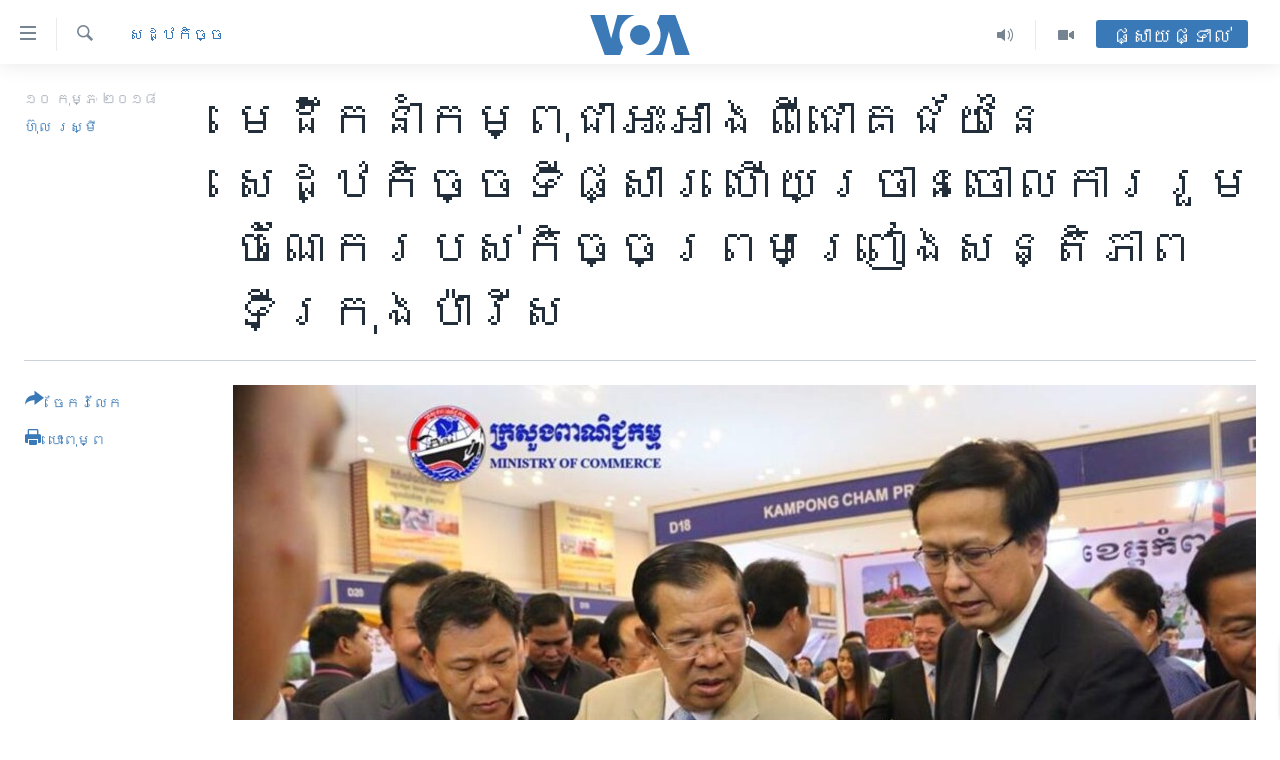

--- FILE ---
content_type: text/html; charset=utf-8
request_url: https://khmer.voanews.com/a/hun-sen-claims-economic-success-for-himself-and-downplay-paris-peace-accord/4247126.html
body_size: 19589
content:

<!DOCTYPE html>
<html lang="km" dir="ltr" class="no-js">
<head>
<link href="/Content/responsive/VOA/km-KH/VOA-km-KH.css?&amp;av=0.0.0.0&amp;cb=306" rel="stylesheet"/>
<script src="https://tags.voanews.com/voa-pangea/prod/utag.sync.js"></script> <script type='text/javascript' src='https://www.youtube.com/iframe_api' async></script>
<script type="text/javascript">
//a general 'js' detection, must be on top level in <head>, due to CSS performance
document.documentElement.className = "js";
var cacheBuster = "306";
var appBaseUrl = "/";
var imgEnhancerBreakpoints = [0, 144, 256, 408, 650, 1023, 1597];
var isLoggingEnabled = false;
var isPreviewPage = false;
var isLivePreviewPage = false;
if (!isPreviewPage) {
window.RFE = window.RFE || {};
window.RFE.cacheEnabledByParam = window.location.href.indexOf('nocache=1') === -1;
const url = new URL(window.location.href);
const params = new URLSearchParams(url.search);
// Remove the 'nocache' parameter
params.delete('nocache');
// Update the URL without the 'nocache' parameter
url.search = params.toString();
window.history.replaceState(null, '', url.toString());
} else {
window.addEventListener('load', function() {
const links = window.document.links;
for (let i = 0; i < links.length; i++) {
links[i].href = '#';
links[i].target = '_self';
}
})
}
var pwaEnabled = false;
var swCacheDisabled;
</script>
<meta charset="utf-8" />
<title>មេដឹក​នាំ​កម្ពុជា​អះអាង​ពី​ជោគជ័យ​នៃ​សេដ្ឋកិច្ច​ទីផ្សារ​ ​ហើយ​ច្រាន​ចោល​ការ​រួម​ចំណែក​របស់​កិច្ច​ព្រមព្រៀង​សន្តិភាព​ទីក្រុង​ប៉ារីស</title>
<meta name="description" content="អ្នក​វិភាគ​យល់​ថា​ បើ​គ្មាន​កិច្ច​ព្រមព្រៀង​សន្តិភាព​ទីក្រុង​ប៉ារីស​ ​សង្គ្រាម​ក្នុង​ស្រុក​នឹង​មិន​បញ្ចប់​ ហើយ​ការ​លូតលាស់​ខាង​សេដ្ឋកិច្ច​ក៏​មិន​អាច​កើត​មាន​​ទៅ​រួច​នោះ​ដែរ។" />
<meta name="keywords" content="កម្ពុជា, នយោបាយ, សេដ្ឋកិច្ច" />
<meta name="viewport" content="width=device-width, initial-scale=1.0" />
<meta http-equiv="X-UA-Compatible" content="IE=edge" />
<meta name="robots" content="max-image-preview:large"><meta property="fb:pages" content="154829473799" />
<meta name="msvalidate.01" content="3286EE554B6F672A6F2E608C02343C0E" />
<meta name="google-site-verification" content="9N67UibWUmTgBbmaYWYsq5uN7iR6xbECfPAJOqOdq1I" />
<link href="https://khmer.voanews.com/a/hun-sen-claims-economic-success-for-himself-and-downplay-paris-peace-accord/4247126.html" rel="canonical" />
<meta name="apple-mobile-web-app-title" content="វីអូអេ" />
<meta name="apple-mobile-web-app-status-bar-style" content="black" />
<meta name="apple-itunes-app" content="app-id=632618796, app-argument=//4247126.ltr" />
<meta content="មេដឹក​នាំ​កម្ពុជា​អះអាង​ពី​ជោគជ័យ​នៃ​សេដ្ឋកិច្ច​ទីផ្សារ​ ​ហើយ​ច្រាន​ចោល​ការ​រួម​ចំណែក​របស់​កិច្ច​ព្រមព្រៀង​សន្តិភាព​ទីក្រុង​ប៉ារីស" property="og:title" />
<meta content="អ្នក​វិភាគ​យល់​ថា​ បើ​គ្មាន​កិច្ច​ព្រមព្រៀង​សន្តិភាព​ទីក្រុង​ប៉ារីស​ ​សង្គ្រាម​ក្នុង​ស្រុក​នឹង​មិន​បញ្ចប់​ ហើយ​ការ​លូតលាស់​ខាង​សេដ្ឋកិច្ច​ក៏​មិន​អាច​កើត​មាន​​ទៅ​រួច​នោះ​ដែរ។" property="og:description" />
<meta content="article" property="og:type" />
<meta content="https://khmer.voanews.com/a/hun-sen-claims-economic-success-for-himself-and-downplay-paris-peace-accord/4247126.html" property="og:url" />
<meta content="វីអូអេ" property="og:site_name" />
<meta content="https://www.facebook.com/VOAKhmer" property="article:publisher" />
<meta content="https://gdb.voanews.com/5ab7c0b4-9747-4e30-86e7-3c9c5124cb70_w1200_h630.jpg" property="og:image" />
<meta content="1200" property="og:image:width" />
<meta content="630" property="og:image:height" />
<meta content="184356595034015" property="fb:app_id" />
<meta content="ហ៊ុល រស្មី" name="Author" />
<meta content="summary_large_image" name="twitter:card" />
<meta content="@voakhmer" name="twitter:site" />
<meta content="https://gdb.voanews.com/5ab7c0b4-9747-4e30-86e7-3c9c5124cb70_w1200_h630.jpg" name="twitter:image" />
<meta content="មេដឹក​នាំ​កម្ពុជា​អះអាង​ពី​ជោគជ័យ​នៃ​សេដ្ឋកិច្ច​ទីផ្សារ​ ​ហើយ​ច្រាន​ចោល​ការ​រួម​ចំណែក​របស់​កិច្ច​ព្រមព្រៀង​សន្តិភាព​ទីក្រុង​ប៉ារីស" name="twitter:title" />
<meta content="អ្នក​វិភាគ​យល់​ថា​ បើ​គ្មាន​កិច្ច​ព្រមព្រៀង​សន្តិភាព​ទីក្រុង​ប៉ារីស​ ​សង្គ្រាម​ក្នុង​ស្រុក​នឹង​មិន​បញ្ចប់​ ហើយ​ការ​លូតលាស់​ខាង​សេដ្ឋកិច្ច​ក៏​មិន​អាច​កើត​មាន​​ទៅ​រួច​នោះ​ដែរ។" name="twitter:description" />
<link rel="amphtml" href="https://khmer.voanews.com/amp/hun-sen-claims-economic-success-for-himself-and-downplay-paris-peace-accord/4247126.html" />
<script type="application/ld+json">{"articleSection":"សេដ្ឋកិច្ច","isAccessibleForFree":true,"headline":"មេដឹក​នាំ​កម្ពុជា​អះអាង​ពី​ជោគជ័យ​នៃ​សេដ្ឋកិច្ច​ទីផ្សារ​...","inLanguage":"km-KH","keywords":"កម្ពុជា, នយោបាយ, សេដ្ឋកិច្ច","author":{"@type":"Person","url":"https://khmer.voanews.com/author/ហ៊ុល-រស្មី/uiq_i","description":"លោក ហ៊ុល រស្មី គឺជាអ្នករាយការណ៍ព័ត៌មានឲ្យវីអូអេ ប្រចាំរាជធានីភ្នំពេញនៃប្រទេសកម្ពុជា។ សេចក្តីរាយការណ៍របស់លោក ផ្តោតលើនយោបាយកម្ពុជា សិទ្ធិមនុស្ស សិទ្ធិសហជីព កម្មករនិងពលករចំណាកស្រុក។","image":{"@type":"ImageObject","url":"https://gdb.voanews.com/877f575e-3d66-40ca-8cca-7b87f0280f15.jpg"},"name":"ហ៊ុល រស្មី"},"datePublished":"2018-02-09 18:47:59Z","dateModified":"2018-02-10 03:56:59Z","publisher":{"logo":{"width":512,"height":220,"@type":"ImageObject","url":"https://khmer.voanews.com/Content/responsive/VOA/km-KH/img/logo.png"},"@type":"NewsMediaOrganization","url":"https://khmer.voanews.com","sameAs":["https://www.facebook.com/VOAKhmer","https://twitter.com/voakhmer","https://www.youtube.com/VOAKhmer","https://www.instagram.com/voakhmer/","https://t.me/voakhmer"],"name":"វីអូអេ - VOA Khmer","alternateName":""},"@context":"https://schema.org","@type":"NewsArticle","mainEntityOfPage":"https://khmer.voanews.com/a/hun-sen-claims-economic-success-for-himself-and-downplay-paris-peace-accord/4247126.html","url":"https://khmer.voanews.com/a/hun-sen-claims-economic-success-for-himself-and-downplay-paris-peace-accord/4247126.html","description":"អ្នក​វិភាគ​យល់​ថា​ បើ​គ្មាន​កិច្ច​ព្រមព្រៀង​សន្តិភាព​ទីក្រុង​ប៉ារីស​ ​សង្គ្រាម​ក្នុង​ស្រុក​នឹង​មិន​បញ្ចប់​ ហើយ​ការ​លូតលាស់​ខាង​សេដ្ឋកិច្ច​ក៏​មិន​អាច​កើត​មាន​​ទៅ​រួច​នោះ​ដែរ។","image":{"width":1080,"height":608,"@type":"ImageObject","url":"https://gdb.voanews.com/5ab7c0b4-9747-4e30-86e7-3c9c5124cb70_w1080_h608.jpg"},"name":"មេដឹក​នាំ​កម្ពុជា​អះអាង​ពី​ជោគជ័យ​នៃ​សេដ្ឋកិច្ច​ទីផ្សារ​ ​ហើយ​ច្រាន​ចោល​ការ​រួម​ចំណែក​របស់​កិច្ច​ព្រមព្រៀង​សន្តិភាព​ទីក្រុង​ប៉ារីស"}</script>
<script src="/Scripts/responsive/infographics.b?v=dVbZ-Cza7s4UoO3BqYSZdbxQZVF4BOLP5EfYDs4kqEo1&amp;av=0.0.0.0&amp;cb=306"></script>
<script src="/Scripts/responsive/loader.b?v=Q26XNwrL6vJYKjqFQRDnx01Lk2pi1mRsuLEaVKMsvpA1&amp;av=0.0.0.0&amp;cb=306"></script>
<link rel="icon" type="image/svg+xml" href="/Content/responsive/VOA/img/webApp/favicon.svg" />
<link rel="alternate icon" href="/Content/responsive/VOA/img/webApp/favicon.ico" />
<link rel="apple-touch-icon" sizes="152x152" href="/Content/responsive/VOA/img/webApp/ico-152x152.png" />
<link rel="apple-touch-icon" sizes="144x144" href="/Content/responsive/VOA/img/webApp/ico-144x144.png" />
<link rel="apple-touch-icon" sizes="114x114" href="/Content/responsive/VOA/img/webApp/ico-114x114.png" />
<link rel="apple-touch-icon" sizes="72x72" href="/Content/responsive/VOA/img/webApp/ico-72x72.png" />
<link rel="apple-touch-icon-precomposed" href="/Content/responsive/VOA/img/webApp/ico-57x57.png" />
<link rel="icon" sizes="192x192" href="/Content/responsive/VOA/img/webApp/ico-192x192.png" />
<link rel="icon" sizes="128x128" href="/Content/responsive/VOA/img/webApp/ico-128x128.png" />
<meta name="msapplication-TileColor" content="#ffffff" />
<meta name="msapplication-TileImage" content="/Content/responsive/VOA/img/webApp/ico-144x144.png" />
<link rel="alternate" type="application/rss+xml" title="VOA - Top Stories [RSS]" href="/api/" />
<link rel="sitemap" type="application/rss+xml" href="/sitemap.xml" />
</head>
<body class=" nav-no-loaded cc_theme pg-article print-lay-article js-category-to-nav nojs-images ">
<script type="text/javascript" >
var analyticsData = {url:"https://khmer.voanews.com/a/hun-sen-claims-economic-success-for-himself-and-downplay-paris-peace-accord/4247126.html",property_id:"467",article_uid:"4247126",page_title:"មេដឹក​នាំ​កម្ពុជា​អះអាង​ពី​ជោគជ័យ​នៃ​សេដ្ឋកិច្ច​ទីផ្សារ​ ​ហើយ​ច្រាន​ចោល​ការ​រួម​ចំណែក​របស់​កិច្ច​ព្រមព្រៀង​សន្តិភាព​ទីក្រុង​ប៉ារីស",page_type:"article",content_type:"article",subcontent_type:"article",last_modified:"2018-02-10 03:56:59Z",pub_datetime:"2018-02-09 18:47:59Z",pub_year:"2018",pub_month:"02",pub_day:"09",pub_hour:"18",pub_weekday:"Friday",section:"សេដ្ឋកិច្ច",english_section:"economy",byline:"ហ៊ុល រស្មី",categories:"cambodia,politics,economy",domain:"khmer.voanews.com",language:"Khmer",language_service:"VOA Khmer",platform:"web",copied:"no",copied_article:"",copied_title:"",runs_js:"Yes",cms_release:"8.44.0.0.306",enviro_type:"prod",slug:"hun-sen-claims-economic-success-for-himself-and-downplay-paris-peace-accord",entity:"VOA",short_language_service:"KHM",platform_short:"W",page_name:"មេដឹក​នាំ​កម្ពុជា​អះអាង​ពី​ជោគជ័យ​នៃ​សេដ្ឋកិច្ច​ទីផ្សារ​ ​ហើយ​ច្រាន​ចោល​ការ​រួម​ចំណែក​របស់​កិច្ច​ព្រមព្រៀង​សន្តិភាព​ទីក្រុង​ប៉ារីស"};
</script>
<noscript><iframe src="https://www.googletagmanager.com/ns.html?id=GTM-N8MP7P" height="0" width="0" style="display:none;visibility:hidden"></iframe></noscript><script type="text/javascript" data-cookiecategory="analytics">
var gtmEventObject = Object.assign({}, analyticsData, {event: 'page_meta_ready'});window.dataLayer = window.dataLayer || [];window.dataLayer.push(gtmEventObject);
if (top.location === self.location) { //if not inside of an IFrame
var renderGtm = "true";
if (renderGtm === "true") {
(function(w,d,s,l,i){w[l]=w[l]||[];w[l].push({'gtm.start':new Date().getTime(),event:'gtm.js'});var f=d.getElementsByTagName(s)[0],j=d.createElement(s),dl=l!='dataLayer'?'&l='+l:'';j.async=true;j.src='//www.googletagmanager.com/gtm.js?id='+i+dl;f.parentNode.insertBefore(j,f);})(window,document,'script','dataLayer','GTM-N8MP7P');
}
}
</script>
<!--Analytics tag js version start-->
<script type="text/javascript" data-cookiecategory="analytics">
var utag_data = Object.assign({}, analyticsData, {});
if(typeof(TealiumTagFrom)==='function' && typeof(TealiumTagSearchKeyword)==='function') {
var utag_from=TealiumTagFrom();var utag_searchKeyword=TealiumTagSearchKeyword();
if(utag_searchKeyword!=null && utag_searchKeyword!=='' && utag_data["search_keyword"]==null) utag_data["search_keyword"]=utag_searchKeyword;if(utag_from!=null && utag_from!=='') utag_data["from"]=TealiumTagFrom();}
if(window.top!== window.self&&utag_data.page_type==="snippet"){utag_data.page_type = 'iframe';}
try{if(window.top!==window.self&&window.self.location.hostname===window.top.location.hostname){utag_data.platform = 'self-embed';utag_data.platform_short = 'se';}}catch(e){if(window.top!==window.self&&window.self.location.search.includes("platformType=self-embed")){utag_data.platform = 'cross-promo';utag_data.platform_short = 'cp';}}
(function(a,b,c,d){ a="https://tags.voanews.com/voa-pangea/prod/utag.js"; b=document;c="script";d=b.createElement(c);d.src=a;d.type="text/java"+c;d.async=true; a=b.getElementsByTagName(c)[0];a.parentNode.insertBefore(d,a); })();
</script>
<!--Analytics tag js version end-->
<!-- Analytics tag management NoScript -->
<noscript>
<img style="position: absolute; border: none;" src="https://ssc.voanews.com/b/ss/bbgprod,bbgentityvoa/1/G.4--NS/1166208433?pageName=voa%3akhm%3aw%3aarticle%3a%e1%9e%98%e1%9f%81%e1%9e%8a%e1%9e%b9%e1%9e%80%e2%80%8b%e1%9e%93%e1%9e%b6%e1%9f%86%e2%80%8b%e1%9e%80%e1%9e%98%e1%9f%92%e1%9e%96%e1%9e%bb%e1%9e%87%e1%9e%b6%e2%80%8b%e1%9e%a2%e1%9f%87%e1%9e%a2%e1%9e%b6%e1%9e%84%e2%80%8b%e1%9e%96%e1%9e%b8%e2%80%8b%e1%9e%87%e1%9f%84%e1%9e%82%e1%9e%87%e1%9f%90%e1%9e%99%e2%80%8b%e1%9e%93%e1%9f%83%e2%80%8b%e1%9e%9f%e1%9f%81%e1%9e%8a%e1%9f%92%e1%9e%8b%e1%9e%80%e1%9e%b7%e1%9e%85%e1%9f%92%e1%9e%85%e2%80%8b%e1%9e%91%e1%9e%b8%e1%9e%95%e1%9f%92%e1%9e%9f%e1%9e%b6%e1%9e%9a%e2%80%8b%20%e2%80%8b%e1%9e%a0%e1%9e%be%e1%9e%99%e2%80%8b%e1%9e%85%e1%9f%92%e1%9e%9a%e1%9e%b6%e1%9e%93%e2%80%8b%e1%9e%85%e1%9f%84%e1%9e%9b%e2%80%8b%e1%9e%80%e1%9e%b6%e1%9e%9a%e2%80%8b%e1%9e%9a%e1%9e%bd%e1%9e%98%e2%80%8b%e1%9e%85%e1%9f%86%e1%9e%8e%e1%9f%82%e1%9e%80%e2%80%8b%e1%9e%9a%e1%9e%94%e1%9e%9f%e1%9f%8b%e2%80%8b%e1%9e%80%e1%9e%b7%e1%9e%85%e1%9f%92%e1%9e%85%e2%80%8b%e1%9e%96%e1%9f%92%e1%9e%9a%e1%9e%98%e1%9e%96%e1%9f%92%e1%9e%9a%e1%9f%80%e1%9e%84%e2%80%8b%e1%9e%9f%e1%9e%93%e1%9f%92%e1%9e%8f%e1%9e%b7%e1%9e%97%e1%9e%b6%e1%9e%96%e2%80%8b%e1%9e%91%e1%9e%b8%e1%9e%80%e1%9f%92%e1%9e%9a%e1%9e%bb%e1%9e%84%e2%80%8b%e1%9e%94%e1%9f%89%e1%9e%b6%e1%9e%9a%e1%9e%b8%e1%9e%9f&amp;c6=%e1%9e%98%e1%9f%81%e1%9e%8a%e1%9e%b9%e1%9e%80%e2%80%8b%e1%9e%93%e1%9e%b6%e1%9f%86%e2%80%8b%e1%9e%80%e1%9e%98%e1%9f%92%e1%9e%96%e1%9e%bb%e1%9e%87%e1%9e%b6%e2%80%8b%e1%9e%a2%e1%9f%87%e1%9e%a2%e1%9e%b6%e1%9e%84%e2%80%8b%e1%9e%96%e1%9e%b8%e2%80%8b%e1%9e%87%e1%9f%84%e1%9e%82%e1%9e%87%e1%9f%90%e1%9e%99%e2%80%8b%e1%9e%93%e1%9f%83%e2%80%8b%e1%9e%9f%e1%9f%81%e1%9e%8a%e1%9f%92%e1%9e%8b%e1%9e%80%e1%9e%b7%e1%9e%85%e1%9f%92%e1%9e%85%e2%80%8b%e1%9e%91%e1%9e%b8%e1%9e%95%e1%9f%92%e1%9e%9f%e1%9e%b6%e1%9e%9a%e2%80%8b%20%e2%80%8b%e1%9e%a0%e1%9e%be%e1%9e%99%e2%80%8b%e1%9e%85%e1%9f%92%e1%9e%9a%e1%9e%b6%e1%9e%93%e2%80%8b%e1%9e%85%e1%9f%84%e1%9e%9b%e2%80%8b%e1%9e%80%e1%9e%b6%e1%9e%9a%e2%80%8b%e1%9e%9a%e1%9e%bd%e1%9e%98%e2%80%8b%e1%9e%85%e1%9f%86%e1%9e%8e%e1%9f%82%e1%9e%80%e2%80%8b%e1%9e%9a%e1%9e%94%e1%9e%9f%e1%9f%8b%e2%80%8b%e1%9e%80%e1%9e%b7%e1%9e%85%e1%9f%92%e1%9e%85%e2%80%8b%e1%9e%96%e1%9f%92%e1%9e%9a%e1%9e%98%e1%9e%96%e1%9f%92%e1%9e%9a%e1%9f%80%e1%9e%84%e2%80%8b%e1%9e%9f%e1%9e%93%e1%9f%92%e1%9e%8f%e1%9e%b7%e1%9e%97%e1%9e%b6%e1%9e%96%e2%80%8b%e1%9e%91%e1%9e%b8%e1%9e%80%e1%9f%92%e1%9e%9a%e1%9e%bb%e1%9e%84%e2%80%8b%e1%9e%94%e1%9f%89%e1%9e%b6%e1%9e%9a%e1%9e%b8%e1%9e%9f&amp;v36=8.44.0.0.306&amp;v6=D=c6&amp;g=https%3a%2f%2fkhmer.voanews.com%2fa%2fhun-sen-claims-economic-success-for-himself-and-downplay-paris-peace-accord%2f4247126.html&amp;c1=D=g&amp;v1=D=g&amp;events=event1,event52&amp;c16=voa%20khmer&amp;v16=D=c16&amp;c5=economy&amp;v5=D=c5&amp;ch=%e1%9e%9f%e1%9f%81%e1%9e%8a%e1%9f%92%e1%9e%8b%e1%9e%80%e1%9e%b7%e1%9e%85%e1%9f%92%e1%9e%85&amp;c15=khmer&amp;v15=D=c15&amp;c4=article&amp;v4=D=c4&amp;c14=4247126&amp;v14=D=c14&amp;v20=no&amp;c17=web&amp;v17=D=c17&amp;mcorgid=518abc7455e462b97f000101%40adobeorg&amp;server=khmer.voanews.com&amp;pageType=D=c4&amp;ns=bbg&amp;v29=D=server&amp;v25=voa&amp;v30=467&amp;v105=D=User-Agent " alt="analytics" width="1" height="1" /></noscript>
<!-- End of Analytics tag management NoScript -->
<!--*** Accessibility links - For ScreenReaders only ***-->
<section>
<div class="sr-only">
<h2>ភ្ជាប់​ទៅ​គេហទំព័រ​ទាក់ទង</h2>
<ul>
<li><a href="#content" data-disable-smooth-scroll="1">រំលង​និង​ចូល​ទៅ​​ទំព័រ​ព័ត៌មាន​​តែ​ម្តង</a></li>
<li><a href="#navigation" data-disable-smooth-scroll="1">រំលង​និង​ចូល​ទៅ​ទំព័រ​រចនាសម្ព័ន្ធ​</a></li>
<li><a href="#txtHeaderSearch" data-disable-smooth-scroll="1">រំលង​និង​ចូល​ទៅ​កាន់​ទំព័រ​ស្វែង​រក</a></li>
</ul>
</div>
</section>
<div dir="ltr">
<div id="page">
<aside>
<div class="c-lightbox overlay-modal">
<div class="c-lightbox__intro">
<h2 class="c-lightbox__intro-title"></h2>
<button class="btn btn--rounded c-lightbox__btn c-lightbox__intro-next" title="បន្ទាប់">
<span class="ico ico--rounded ico-chevron-forward"></span>
<span class="sr-only">បន្ទាប់</span>
</button>
</div>
<div class="c-lightbox__nav">
<button class="btn btn--rounded c-lightbox__btn c-lightbox__btn--close" title="បិទ">
<span class="ico ico--rounded ico-close"></span>
<span class="sr-only">បិទ</span>
</button>
<button class="btn btn--rounded c-lightbox__btn c-lightbox__btn--prev" title="មុន">
<span class="ico ico--rounded ico-chevron-backward"></span>
<span class="sr-only">មុន</span>
</button>
<button class="btn btn--rounded c-lightbox__btn c-lightbox__btn--next" title="បន្ទាប់">
<span class="ico ico--rounded ico-chevron-forward"></span>
<span class="sr-only">បន្ទាប់</span>
</button>
</div>
<div class="c-lightbox__content-wrap">
<figure class="c-lightbox__content">
<span class="c-spinner c-spinner--lightbox">
<img src="/Content/responsive/img/player-spinner.png"
alt="សូម​រង់ចាំ"
title="សូម​រង់ចាំ" />
</span>
<div class="c-lightbox__img">
<div class="thumb">
<img src="" alt="" />
</div>
</div>
<figcaption>
<div class="c-lightbox__info c-lightbox__info--foot">
<span class="c-lightbox__counter"></span>
<span class="caption c-lightbox__caption"></span>
</div>
</figcaption>
</figure>
</div>
<div class="hidden">
<div class="content-advisory__box content-advisory__box--lightbox">
<span class="content-advisory__box-text">This image contains sensitive content which some people may find offensive or disturbing.</span>
<button class="btn btn--transparent content-advisory__box-btn m-t-md" value="text" type="button">
<span class="btn__text">
Click to reveal
</span>
</button>
</div>
</div>
</div>
<div class="print-dialogue">
<div class="container">
<h3 class="print-dialogue__title section-head">ជម្រើស​ក្នុង​ការ​បោះពុម្ព</h3>
<div class="print-dialogue__opts">
<ul class="print-dialogue__opt-group">
<li class="form__group form__group--checkbox">
<input class="form__check " id="checkboxImages" name="checkboxImages" type="checkbox" checked="checked" />
<label for="checkboxImages" class="form__label m-t-md">រូបថត</label>
</li>
<li class="form__group form__group--checkbox">
<input class="form__check " id="checkboxMultimedia" name="checkboxMultimedia" type="checkbox" checked="checked" />
<label for="checkboxMultimedia" class="form__label m-t-md">ពហុព័ត៌មាន</label>
</li>
</ul>
<ul class="print-dialogue__opt-group">
<li class="form__group form__group--checkbox">
<input class="form__check " id="checkboxEmbedded" name="checkboxEmbedded" type="checkbox" checked="checked" />
<label for="checkboxEmbedded" class="form__label m-t-md">ខ្លឹមសារ​ព័ត៌មាន​ដែល​ភ្ជាប់​ពី​ទំព័រ​ផ្សេង</label>
</li>
<li class="hidden">
<input class="form__check " id="checkboxComments" name="checkboxComments" type="checkbox" />
<label for="checkboxComments" class="form__label m-t-md">មតិ</label>
</li>
</ul>
</div>
<div class="print-dialogue__buttons">
<button class="btn btn--secondary close-button" type="button" title="បោះបង់">
<span class="btn__text ">បោះបង់</span>
</button>
<button class="btn btn-cust-print m-l-sm" type="button" title="បោះពុម្ព">
<span class="btn__text ">បោះពុម្ព</span>
</button>
</div>
</div>
</div>
<div class="ctc-message pos-fix">
<div class="ctc-message__inner">Link has been copied to clipboard</div>
</div>
</aside>
<div class="hdr-20 hdr-20--big">
<div class="hdr-20__inner">
<div class="hdr-20__max pos-rel">
<div class="hdr-20__side hdr-20__side--primary d-flex">
<label data-for="main-menu-ctrl" data-switcher-trigger="true" data-switch-target="main-menu-ctrl" class="burger hdr-trigger pos-rel trans-trigger" data-trans-evt="click" data-trans-id="menu">
<span class="ico ico-close hdr-trigger__ico hdr-trigger__ico--close burger__ico burger__ico--close"></span>
<span class="ico ico-menu hdr-trigger__ico hdr-trigger__ico--open burger__ico burger__ico--open"></span>
</label>
<div class="menu-pnl pos-fix trans-target" data-switch-target="main-menu-ctrl" data-trans-id="menu">
<div class="menu-pnl__inner">
<nav class="main-nav menu-pnl__item menu-pnl__item--first">
<ul class="main-nav__list accordeon" data-analytics-tales="false" data-promo-name="link" data-location-name="nav,secnav">
<li class="main-nav__item">
<a class="main-nav__item-name main-nav__item-name--link" href="/p/6039.html" title="កម្ពុជា" data-item-name="cambodia-news" >កម្ពុជា</a>
</li>
<li class="main-nav__item">
<a class="main-nav__item-name main-nav__item-name--link" href="https://khmer.voanews.com/p/7317.html" title="អន្តរជាតិ" target="_blank" rel="noopener">អន្តរជាតិ</a>
</li>
<li class="main-nav__item">
<a class="main-nav__item-name main-nav__item-name--link" href="/z/2290" title="អាមេរិក" data-item-name="united-states" >អាមេរិក</a>
</li>
<li class="main-nav__item">
<a class="main-nav__item-name main-nav__item-name--link" href="/z/7448" title="ចិន" data-item-name="China-news" >ចិន</a>
</li>
<li class="main-nav__item">
<a class="main-nav__item-name main-nav__item-name--link" href="/hellovoa" title="ហេឡូវីអូអេ" data-item-name="hello-voa-show" >ហេឡូវីអូអេ</a>
</li>
<li class="main-nav__item">
<a class="main-nav__item-name main-nav__item-name--link" href="/creativecambodia" title="កម្ពុជាច្នៃប្រតិដ្ឋ" data-item-name="creativecambodia" >កម្ពុជាច្នៃប្រតិដ្ឋ</a>
</li>
<li class="main-nav__item">
<a class="main-nav__item-name main-nav__item-name--link" href="/newsevents" title="ព្រឹត្តិការណ៍ព័ត៌មាន" data-item-name="news-events" >ព្រឹត្តិការណ៍ព័ត៌មាន</a>
</li>
<li class="main-nav__item">
<a class="main-nav__item-name main-nav__item-name--link" href="https://khmer.voanews.com/programs/tv" title="ទូរទស្សន៍ / វីដេអូ​" >ទូរទស្សន៍ / វីដេអូ​</a>
</li>
<li class="main-nav__item">
<a class="main-nav__item-name main-nav__item-name--link" href="http://khmer.voanews.com/programindex.html" title="វិទ្យុ / ផតខាសថ៍" >វិទ្យុ / ផតខាសថ៍</a>
</li>
<li class="main-nav__item">
<a class="main-nav__item-name main-nav__item-name--link" href="/allprograms" title="កម្មវិធីទាំងអស់" data-item-name="allprograms" >កម្មវិធីទាំងអស់</a>
</li>
</ul>
</nav>
<div class="menu-pnl__item">
<a href="https://www.voacambodia.com/" class="menu-pnl__item-link" alt="Khmer English">Khmer English</a>
</div>
<div class="menu-pnl__item menu-pnl__item--social">
<h5 class="menu-pnl__sub-head">បណ្តាញ​សង្គម</h5>
<a href="https://www.facebook.com/VOAKhmer" title="តាមដាន​​តាម​ Facebook" data-analytics-text="follow_on_facebook" class="btn btn--rounded btn--social-inverted menu-pnl__btn js-social-btn btn-facebook" target="_blank" rel="noopener">
<span class="ico ico-facebook-alt ico--rounded"></span>
</a>
<a href="https://twitter.com/voakhmer" title="តាមដាន​​តាម​ Twitter" data-analytics-text="follow_on_twitter" class="btn btn--rounded btn--social-inverted menu-pnl__btn js-social-btn btn-twitter" target="_blank" rel="noopener">
<span class="ico ico-twitter ico--rounded"></span>
</a>
<a href="https://www.youtube.com/VOAKhmer" title="តាមដាន​​តាម​ YouTube" data-analytics-text="follow_on_youtube" class="btn btn--rounded btn--social-inverted menu-pnl__btn js-social-btn btn-youtube" target="_blank" rel="noopener">
<span class="ico ico-youtube ico--rounded"></span>
</a>
<a href="https://www.instagram.com/voakhmer/" title="Follow us on Instagram" data-analytics-text="follow_on_instagram" class="btn btn--rounded btn--social-inverted menu-pnl__btn js-social-btn btn-instagram" target="_blank" rel="noopener">
<span class="ico ico-instagram ico--rounded"></span>
</a>
</div>
<div class="menu-pnl__item">
<a href="/navigation/allsites" class="menu-pnl__item-link">
<span class="ico ico-languages "></span>
ភាសា
</a>
</div>
</div>
</div>
<label data-for="top-search-ctrl" data-switcher-trigger="true" data-switch-target="top-search-ctrl" class="top-srch-trigger hdr-trigger">
<span class="ico ico-close hdr-trigger__ico hdr-trigger__ico--close top-srch-trigger__ico top-srch-trigger__ico--close"></span>
<span class="ico ico-search hdr-trigger__ico hdr-trigger__ico--open top-srch-trigger__ico top-srch-trigger__ico--open"></span>
</label>
<div class="srch-top srch-top--in-header" data-switch-target="top-search-ctrl">
<div class="container">
<form action="/s" class="srch-top__form srch-top__form--in-header" id="form-topSearchHeader" method="get" role="search"><label for="txtHeaderSearch" class="sr-only">ស្វែង​រក</label>
<input type="text" id="txtHeaderSearch" name="k" placeholder="ស្វែង​រក​ពាក្យ..." accesskey="s" value="" class="srch-top__input analyticstag-event" onkeydown="if (event.keyCode === 13) { FireAnalyticsTagEventOnSearch('search', $dom.get('#txtHeaderSearch')[0].value) }" />
<button title="ស្វែង​រក" type="submit" class="btn btn--top-srch analyticstag-event" onclick="FireAnalyticsTagEventOnSearch('search', $dom.get('#txtHeaderSearch')[0].value) ">
<span class="ico ico-search"></span>
</button></form>
</div>
</div>
<a href="/" class="main-logo-link">
<img src="/Content/responsive/VOA/km-KH/img/logo-compact.svg" class="main-logo main-logo--comp" alt="site logo">
<img src="/Content/responsive/VOA/km-KH/img/logo.svg" class="main-logo main-logo--big" alt="site logo">
</a>
</div>
<div class="hdr-20__side hdr-20__side--secondary d-flex">
<a href="/p/6001.html" title="Video" class="hdr-20__secondary-item" data-item-name="video">
<span class="ico ico-video hdr-20__secondary-icon"></span>
</a>
<a href="/programs/radio" title="Audio" class="hdr-20__secondary-item" data-item-name="audio">
<span class="ico ico-audio hdr-20__secondary-icon"></span>
</a>
<a href="/s" title="ស្វែង​រក" class="hdr-20__secondary-item hdr-20__secondary-item--search" data-item-name="search">
<span class="ico ico-search hdr-20__secondary-icon hdr-20__secondary-icon--search"></span>
</a>
<div class="hdr-20__secondary-item live-b-drop">
<div class="live-b-drop__off">
<a href="/live/" class="live-b-drop__link" title="ផ្សាយផ្ទាល់" data-item-name="live">
<span class="badge badge--live-btn badge--live-btn-off">
ផ្សាយផ្ទាល់
</span>
</a>
</div>
<div class="live-b-drop__on hidden">
<label data-for="live-ctrl" data-switcher-trigger="true" data-switch-target="live-ctrl" class="live-b-drop__label pos-rel">
<span class="badge badge--live badge--live-btn">
ផ្សាយផ្ទាល់
</span>
<span class="ico ico-close live-b-drop__label-ico live-b-drop__label-ico--close"></span>
</label>
<div class="live-b-drop__panel" id="targetLivePanelDiv" data-switch-target="live-ctrl"></div>
</div>
</div>
<div class="srch-bottom">
<form action="/s" class="srch-bottom__form d-flex" id="form-bottomSearch" method="get" role="search"><label for="txtSearch" class="sr-only">ស្វែង​រក</label>
<input type="search" id="txtSearch" name="k" placeholder="ស្វែង​រក​ពាក្យ..." accesskey="s" value="" class="srch-bottom__input analyticstag-event" onkeydown="if (event.keyCode === 13) { FireAnalyticsTagEventOnSearch('search', $dom.get('#txtSearch')[0].value) }" />
<button title="ស្វែង​រក" type="submit" class="btn btn--bottom-srch analyticstag-event" onclick="FireAnalyticsTagEventOnSearch('search', $dom.get('#txtSearch')[0].value) ">
<span class="ico ico-search"></span>
</button></form>
</div>
</div>
<img src="/Content/responsive/VOA/km-KH/img/logo-print.gif" class="logo-print" alt="site logo">
<img src="/Content/responsive/VOA/km-KH/img/logo-print_color.png" class="logo-print logo-print--color" alt="site logo">
</div>
</div>
</div>
<script>
if (document.body.className.indexOf('pg-home') > -1) {
var nav2In = document.querySelector('.hdr-20__inner');
var nav2Sec = document.querySelector('.hdr-20__side--secondary');
var secStyle = window.getComputedStyle(nav2Sec);
if (nav2In && window.pageYOffset < 150 && secStyle['position'] !== 'fixed') {
nav2In.classList.add('hdr-20__inner--big')
}
}
</script>
<div class="c-hlights c-hlights--breaking c-hlights--no-item" data-hlight-display="mobile,desktop">
<div class="c-hlights__wrap container p-0">
<div class="c-hlights__nav">
<a role="button" href="#" title="មុន">
<span class="ico ico-chevron-backward m-0"></span>
<span class="sr-only">មុន</span>
</a>
<a role="button" href="#" title="បន្ទាប់">
<span class="ico ico-chevron-forward m-0"></span>
<span class="sr-only">បន្ទាប់</span>
</a>
</div>
<span class="c-hlights__label">
<span class="">ព័ត៌មាន​​ថ្មី</span>
<span class="switcher-trigger">
<label data-for="more-less-1" data-switcher-trigger="true" class="switcher-trigger__label switcher-trigger__label--more p-b-0" title="ផ្សេង​ទៀត">
<span class="ico ico-chevron-down"></span>
</label>
<label data-for="more-less-1" data-switcher-trigger="true" class="switcher-trigger__label switcher-trigger__label--less p-b-0" title="បិទ">
<span class="ico ico-chevron-up"></span>
</label>
</span>
</span>
<ul class="c-hlights__items switcher-target" data-switch-target="more-less-1">
</ul>
</div>
</div> <div id="content">
<main class="container">
<div class="hdr-container">
<div class="row">
<div class="col-category col-xs-12 col-md-2 pull-left"> <div class="category js-category">
<a class="" href="/z/2279">សេដ្ឋកិច្ច</a> </div>
</div><div class="col-title col-xs-12 col-md-10 pull-right"> <h1 class="title pg-title">
មេដឹក​នាំ​កម្ពុជា​អះអាង​ពី​ជោគជ័យ​នៃ​សេដ្ឋកិច្ច​ទីផ្សារ​ ​ហើយ​ច្រាន​ចោល​ការ​រួម​ចំណែក​របស់​កិច្ច​ព្រមព្រៀង​សន្តិភាព​ទីក្រុង​ប៉ារីស
</h1>
</div><div class="col-publishing-details col-xs-12 col-sm-12 col-md-2 pull-left"> <div class="publishing-details ">
<div class="published">
<span class="date" >
<time pubdate="pubdate" datetime="2018-02-10T01:47:59+07:00">
១០ កុម្ភៈ ២០១៨
</time>
</span>
</div>
<div class="links">
<ul class="links__list links__list--column">
<li class="links__item">
<a class="links__item-link" href="/author/ហ៊ុល-រស្មី/uiq_i" title="ហ៊ុល រស្មី">ហ៊ុល រស្មី</a>
</li>
</ul>
</div>
</div>
</div><div class="col-lg-12 separator"> <div class="separator">
<hr class="title-line" />
</div>
</div><div class="col-multimedia col-xs-12 col-md-10 pull-right"> <div class="cover-media">
<figure class="media-image js-media-expand">
<div class="img-wrap">
<div class="thumb thumb16_9">
<img src="https://gdb.voanews.com/5ab7c0b4-9747-4e30-86e7-3c9c5124cb70_w250_r1_s.jpg" alt="លោក​នាយក​រដ្ឋ​មន្ត្រី ​ហ៊ុន ​សែន ​និង​លោក​រដ្ឋ​មន្ត្រី​ពាណិជ្ជកម្ម ​ប៉ាន់ ​សូរ​ស័ក្តិ ​មាន​វត្តមាន​ចូលរួម​ពិព័រណ៍​ពាណិជ្ជកម្ម​មួយ​នៅ​តំបន់​កោះ​ពេជ្រ​រាជ​ធានី​ភ្នំពេញ ​កាល​ពី​ថ្ងៃទី១៥ ​ខែធ្នូ ​ឆ្នាំ២០១៧។ ​(រូប​ថត៖ ​ក្រសួង​ពាណិជ្ជ​កម្ម)​" />
</div>
</div>
<figcaption>
<span class="caption">លោក​នាយក​រដ្ឋ​មន្ត្រី ​ហ៊ុន ​សែន ​និង​លោក​រដ្ឋ​មន្ត្រី​ពាណិជ្ជកម្ម ​ប៉ាន់ ​សូរ​ស័ក្តិ ​មាន​វត្តមាន​ចូលរួម​ពិព័រណ៍​ពាណិជ្ជកម្ម​មួយ​នៅ​តំបន់​កោះ​ពេជ្រ​រាជ​ធានី​ភ្នំពេញ ​កាល​ពី​ថ្ងៃទី១៥ ​ខែធ្នូ ​ឆ្នាំ២០១៧។ ​(រូប​ថត៖ ​ក្រសួង​ពាណិជ្ជ​កម្ម)​</span>
</figcaption>
</figure>
</div>
</div><div class="col-xs-12 col-md-2 pull-left article-share pos-rel"> <div class="share--box">
<div class="sticky-share-container" style="display:none">
<div class="container">
<a href="https://khmer.voanews.com" id="logo-sticky-share">&nbsp;</a>
<div class="pg-title pg-title--sticky-share">
មេដឹក​នាំ​កម្ពុជា​អះអាង​ពី​ជោគជ័យ​នៃ​សេដ្ឋកិច្ច​ទីផ្សារ​ ​ហើយ​ច្រាន​ចោល​ការ​រួម​ចំណែក​របស់​កិច្ច​ព្រមព្រៀង​សន្តិភាព​ទីក្រុង​ប៉ារីស
</div>
<div class="sticked-nav-actions">
<!--This part is for sticky navigation display-->
<p class="buttons link-content-sharing p-0 ">
<button class="btn btn--link btn-content-sharing p-t-0 " id="btnContentSharing" value="text" role="Button" type="" title="ជ្រើសរើស​​មធ្យោបាយ​ចែក​រំលែក​ផ្សេង​ទៀត">
<span class="ico ico-share ico--l"></span>
<span class="btn__text ">
ចែករំលែក
</span>
</button>
</p>
<aside class="content-sharing js-content-sharing js-content-sharing--apply-sticky content-sharing--sticky"
role="complementary"
data-share-url="https://khmer.voanews.com/a/hun-sen-claims-economic-success-for-himself-and-downplay-paris-peace-accord/4247126.html" data-share-title="មេដឹក​នាំ​កម្ពុជា​អះអាង​ពី​ជោគជ័យ​នៃ​សេដ្ឋកិច្ច​ទីផ្សារ​ ​ហើយ​ច្រាន​ចោល​ការ​រួម​ចំណែក​របស់​កិច្ច​ព្រមព្រៀង​សន្តិភាព​ទីក្រុង​ប៉ារីស" data-share-text="អ្នក​វិភាគ​យល់​ថា​ បើ​គ្មាន​កិច្ច​ព្រមព្រៀង​សន្តិភាព​ទីក្រុង​ប៉ារីស​ ​សង្គ្រាម​ក្នុង​ស្រុក​នឹង​មិន​បញ្ចប់​ ហើយ​ការ​លូតលាស់​ខាង​សេដ្ឋកិច្ច​ក៏​មិន​អាច​កើត​មាន​​ទៅ​រួច​នោះ​ដែរ។">
<div class="content-sharing__popover">
<h6 class="content-sharing__title">ចែករំលែក</h6>
<button href="#close" id="btnCloseSharing" class="btn btn--text-like content-sharing__close-btn">
<span class="ico ico-close ico--l"></span>
</button>
<ul class="content-sharing__list">
<li class="content-sharing__item">
<div class="ctc ">
<input type="text" class="ctc__input" readonly="readonly">
<a href="" js-href="https://khmer.voanews.com/a/hun-sen-claims-economic-success-for-himself-and-downplay-paris-peace-accord/4247126.html" class="content-sharing__link ctc__button">
<span class="ico ico-copy-link ico--rounded ico--s"></span>
<span class="content-sharing__link-text">Copy link</span>
</a>
</div>
</li>
<li class="content-sharing__item">
<a href="https://facebook.com/sharer.php?u=https%3a%2f%2fkhmer.voanews.com%2fa%2fhun-sen-claims-economic-success-for-himself-and-downplay-paris-peace-accord%2f4247126.html"
data-analytics-text="share_on_facebook"
title="Facebook" target="_blank"
class="content-sharing__link js-social-btn">
<span class="ico ico-facebook ico--rounded ico--s"></span>
<span class="content-sharing__link-text">Facebook</span>
</a>
</li>
<li class="content-sharing__item">
<a href="https://twitter.com/share?url=https%3a%2f%2fkhmer.voanews.com%2fa%2fhun-sen-claims-economic-success-for-himself-and-downplay-paris-peace-accord%2f4247126.html&amp;text=%e1%9e%98%e1%9f%81%e1%9e%8a%e1%9e%b9%e1%9e%80%e2%80%8b%e1%9e%93%e1%9e%b6%e1%9f%86%e2%80%8b%e1%9e%80%e1%9e%98%e1%9f%92%e1%9e%96%e1%9e%bb%e1%9e%87%e1%9e%b6%e2%80%8b%e1%9e%a2%e1%9f%87%e1%9e%a2%e1%9e%b6%e1%9e%84%e2%80%8b%e1%9e%96%e1%9e%b8%e2%80%8b%e1%9e%87%e1%9f%84%e1%9e%82%e1%9e%87%e1%9f%90%e1%9e%99%e2%80%8b%e1%9e%93%e1%9f%83%e2%80%8b%e1%9e%9f%e1%9f%81%e1%9e%8a%e1%9f%92%e1%9e%8b%e1%9e%80%e1%9e%b7%e1%9e%85%e1%9f%92%e1%9e%85%e2%80%8b%e1%9e%91%e1%9e%b8%e1%9e%95%e1%9f%92%e1%9e%9f%e1%9e%b6%e1%9e%9a%e2%80%8b+%e2%80%8b%e1%9e%a0%e1%9e%be%e1%9e%99%e2%80%8b%e1%9e%85%e1%9f%92%e1%9e%9a%e1%9e%b6%e1%9e%93%e2%80%8b%e1%9e%85%e1%9f%84%e1%9e%9b%e2%80%8b%e1%9e%80%e1%9e%b6%e1%9e%9a%e2%80%8b%e1%9e%9a%e1%9e%bd%e1%9e%98%e2%80%8b%e1%9e%85%e1%9f%86%e1%9e%8e%e1%9f%82%e1%9e%80%e2%80%8b%e1%9e%9a%e1%9e%94%e1%9e%9f%e1%9f%8b%e2%80%8b%e1%9e%80%e1%9e%b7%e1%9e%85%e1%9f%92%e1%9e%85%e2%80%8b%e1%9e%96%e1%9f%92%e1%9e%9a%e1%9e%98%e1%9e%96%e1%9f%92%e1%9e%9a%e1%9f%80%e1%9e%84%e2%80%8b%e1%9e%9f%e1%9e%93%e1%9f%92%e1%9e%8f%e1%9e%b7%e1%9e%97%e1%9e%b6%e1%9e%96%e2%80%8b%e1%9e%91%e1%9e%b8%e1%9e%80%e1%9f%92%e1%9e%9a%e1%9e%bb%e1%9e%84%e2%80%8b%e1%9e%94%e1%9f%89%e1%9e%b6%e1%9e%9a%e1%9e%b8%e1%9e%9f"
data-analytics-text="share_on_twitter"
title="Twitter" target="_blank"
class="content-sharing__link js-social-btn">
<span class="ico ico-twitter ico--rounded ico--s"></span>
<span class="content-sharing__link-text">Twitter</span>
</a>
</li>
<li class="content-sharing__item visible-xs-inline-block visible-sm-inline-block">
<a href="whatsapp://send?text=https%3a%2f%2fkhmer.voanews.com%2fa%2fhun-sen-claims-economic-success-for-himself-and-downplay-paris-peace-accord%2f4247126.html"
data-analytics-text="share_on_whatsapp"
title="WhatsApp" target="_blank"
class="content-sharing__link js-social-btn">
<span class="ico ico-whatsapp ico--rounded ico--s"></span>
<span class="content-sharing__link-text">WhatsApp</span>
</a>
</li>
<li class="content-sharing__item visible-md-inline-block visible-lg-inline-block">
<a href="https://web.whatsapp.com/send?text=https%3a%2f%2fkhmer.voanews.com%2fa%2fhun-sen-claims-economic-success-for-himself-and-downplay-paris-peace-accord%2f4247126.html"
data-analytics-text="share_on_whatsapp_desktop"
title="WhatsApp" target="_blank"
class="content-sharing__link js-social-btn">
<span class="ico ico-whatsapp ico--rounded ico--s"></span>
<span class="content-sharing__link-text">WhatsApp</span>
</a>
</li>
<li class="content-sharing__item visible-xs-inline-block visible-sm-inline-block">
<a href="https://line.me/R/msg/text/?https%3a%2f%2fkhmer.voanews.com%2fa%2fhun-sen-claims-economic-success-for-himself-and-downplay-paris-peace-accord%2f4247126.html"
data-analytics-text="share_on_line"
title="Line" target="_blank"
class="content-sharing__link js-social-btn">
<span class="ico ico-line ico--rounded ico--s"></span>
<span class="content-sharing__link-text">Line</span>
</a>
</li>
<li class="content-sharing__item visible-md-inline-block visible-lg-inline-block">
<a href="https://timeline.line.me/social-plugin/share?url=https%3a%2f%2fkhmer.voanews.com%2fa%2fhun-sen-claims-economic-success-for-himself-and-downplay-paris-peace-accord%2f4247126.html"
data-analytics-text="share_on_line_desktop"
title="Line" target="_blank"
class="content-sharing__link js-social-btn">
<span class="ico ico-line ico--rounded ico--s"></span>
<span class="content-sharing__link-text">Line</span>
</a>
</li>
<li class="content-sharing__item">
<a href="mailto:?body=https%3a%2f%2fkhmer.voanews.com%2fa%2fhun-sen-claims-economic-success-for-himself-and-downplay-paris-peace-accord%2f4247126.html&amp;subject=មេដឹក​នាំ​កម្ពុជា​អះអាង​ពី​ជោគជ័យ​នៃ​សេដ្ឋកិច្ច​ទីផ្សារ​ ​ហើយ​ច្រាន​ចោល​ការ​រួម​ចំណែក​របស់​កិច្ច​ព្រមព្រៀង​សន្តិភាព​ទីក្រុង​ប៉ារីស"
title="Email"
class="content-sharing__link ">
<span class="ico ico-email ico--rounded ico--s"></span>
<span class="content-sharing__link-text">Email</span>
</a>
</li>
</ul>
</div>
</aside>
</div>
</div>
</div>
<div class="links">
<p class="buttons link-content-sharing p-0 ">
<button class="btn btn--link btn-content-sharing p-t-0 " id="btnContentSharing" value="text" role="Button" type="" title="ជ្រើសរើស​​មធ្យោបាយ​ចែក​រំលែក​ផ្សេង​ទៀត">
<span class="ico ico-share ico--l"></span>
<span class="btn__text ">
ចែករំលែក
</span>
</button>
</p>
<aside class="content-sharing js-content-sharing " role="complementary"
data-share-url="https://khmer.voanews.com/a/hun-sen-claims-economic-success-for-himself-and-downplay-paris-peace-accord/4247126.html" data-share-title="មេដឹក​នាំ​កម្ពុជា​អះអាង​ពី​ជោគជ័យ​នៃ​សេដ្ឋកិច្ច​ទីផ្សារ​ ​ហើយ​ច្រាន​ចោល​ការ​រួម​ចំណែក​របស់​កិច្ច​ព្រមព្រៀង​សន្តិភាព​ទីក្រុង​ប៉ារីស" data-share-text="អ្នក​វិភាគ​យល់​ថា​ បើ​គ្មាន​កិច្ច​ព្រមព្រៀង​សន្តិភាព​ទីក្រុង​ប៉ារីស​ ​សង្គ្រាម​ក្នុង​ស្រុក​នឹង​មិន​បញ្ចប់​ ហើយ​ការ​លូតលាស់​ខាង​សេដ្ឋកិច្ច​ក៏​មិន​អាច​កើត​មាន​​ទៅ​រួច​នោះ​ដែរ។">
<div class="content-sharing__popover">
<h6 class="content-sharing__title">ចែករំលែក</h6>
<button href="#close" id="btnCloseSharing" class="btn btn--text-like content-sharing__close-btn">
<span class="ico ico-close ico--l"></span>
</button>
<ul class="content-sharing__list">
<li class="content-sharing__item">
<div class="ctc ">
<input type="text" class="ctc__input" readonly="readonly">
<a href="" js-href="https://khmer.voanews.com/a/hun-sen-claims-economic-success-for-himself-and-downplay-paris-peace-accord/4247126.html" class="content-sharing__link ctc__button">
<span class="ico ico-copy-link ico--rounded ico--l"></span>
<span class="content-sharing__link-text">Copy link</span>
</a>
</div>
</li>
<li class="content-sharing__item">
<a href="https://facebook.com/sharer.php?u=https%3a%2f%2fkhmer.voanews.com%2fa%2fhun-sen-claims-economic-success-for-himself-and-downplay-paris-peace-accord%2f4247126.html"
data-analytics-text="share_on_facebook"
title="Facebook" target="_blank"
class="content-sharing__link js-social-btn">
<span class="ico ico-facebook ico--rounded ico--l"></span>
<span class="content-sharing__link-text">Facebook</span>
</a>
</li>
<li class="content-sharing__item">
<a href="https://twitter.com/share?url=https%3a%2f%2fkhmer.voanews.com%2fa%2fhun-sen-claims-economic-success-for-himself-and-downplay-paris-peace-accord%2f4247126.html&amp;text=%e1%9e%98%e1%9f%81%e1%9e%8a%e1%9e%b9%e1%9e%80%e2%80%8b%e1%9e%93%e1%9e%b6%e1%9f%86%e2%80%8b%e1%9e%80%e1%9e%98%e1%9f%92%e1%9e%96%e1%9e%bb%e1%9e%87%e1%9e%b6%e2%80%8b%e1%9e%a2%e1%9f%87%e1%9e%a2%e1%9e%b6%e1%9e%84%e2%80%8b%e1%9e%96%e1%9e%b8%e2%80%8b%e1%9e%87%e1%9f%84%e1%9e%82%e1%9e%87%e1%9f%90%e1%9e%99%e2%80%8b%e1%9e%93%e1%9f%83%e2%80%8b%e1%9e%9f%e1%9f%81%e1%9e%8a%e1%9f%92%e1%9e%8b%e1%9e%80%e1%9e%b7%e1%9e%85%e1%9f%92%e1%9e%85%e2%80%8b%e1%9e%91%e1%9e%b8%e1%9e%95%e1%9f%92%e1%9e%9f%e1%9e%b6%e1%9e%9a%e2%80%8b+%e2%80%8b%e1%9e%a0%e1%9e%be%e1%9e%99%e2%80%8b%e1%9e%85%e1%9f%92%e1%9e%9a%e1%9e%b6%e1%9e%93%e2%80%8b%e1%9e%85%e1%9f%84%e1%9e%9b%e2%80%8b%e1%9e%80%e1%9e%b6%e1%9e%9a%e2%80%8b%e1%9e%9a%e1%9e%bd%e1%9e%98%e2%80%8b%e1%9e%85%e1%9f%86%e1%9e%8e%e1%9f%82%e1%9e%80%e2%80%8b%e1%9e%9a%e1%9e%94%e1%9e%9f%e1%9f%8b%e2%80%8b%e1%9e%80%e1%9e%b7%e1%9e%85%e1%9f%92%e1%9e%85%e2%80%8b%e1%9e%96%e1%9f%92%e1%9e%9a%e1%9e%98%e1%9e%96%e1%9f%92%e1%9e%9a%e1%9f%80%e1%9e%84%e2%80%8b%e1%9e%9f%e1%9e%93%e1%9f%92%e1%9e%8f%e1%9e%b7%e1%9e%97%e1%9e%b6%e1%9e%96%e2%80%8b%e1%9e%91%e1%9e%b8%e1%9e%80%e1%9f%92%e1%9e%9a%e1%9e%bb%e1%9e%84%e2%80%8b%e1%9e%94%e1%9f%89%e1%9e%b6%e1%9e%9a%e1%9e%b8%e1%9e%9f"
data-analytics-text="share_on_twitter"
title="Twitter" target="_blank"
class="content-sharing__link js-social-btn">
<span class="ico ico-twitter ico--rounded ico--l"></span>
<span class="content-sharing__link-text">Twitter</span>
</a>
</li>
<li class="content-sharing__item visible-xs-inline-block visible-sm-inline-block">
<a href="whatsapp://send?text=https%3a%2f%2fkhmer.voanews.com%2fa%2fhun-sen-claims-economic-success-for-himself-and-downplay-paris-peace-accord%2f4247126.html"
data-analytics-text="share_on_whatsapp"
title="WhatsApp" target="_blank"
class="content-sharing__link js-social-btn">
<span class="ico ico-whatsapp ico--rounded ico--l"></span>
<span class="content-sharing__link-text">WhatsApp</span>
</a>
</li>
<li class="content-sharing__item visible-md-inline-block visible-lg-inline-block">
<a href="https://web.whatsapp.com/send?text=https%3a%2f%2fkhmer.voanews.com%2fa%2fhun-sen-claims-economic-success-for-himself-and-downplay-paris-peace-accord%2f4247126.html"
data-analytics-text="share_on_whatsapp_desktop"
title="WhatsApp" target="_blank"
class="content-sharing__link js-social-btn">
<span class="ico ico-whatsapp ico--rounded ico--l"></span>
<span class="content-sharing__link-text">WhatsApp</span>
</a>
</li>
<li class="content-sharing__item visible-xs-inline-block visible-sm-inline-block">
<a href="https://line.me/R/msg/text/?https%3a%2f%2fkhmer.voanews.com%2fa%2fhun-sen-claims-economic-success-for-himself-and-downplay-paris-peace-accord%2f4247126.html"
data-analytics-text="share_on_line"
title="Line" target="_blank"
class="content-sharing__link js-social-btn">
<span class="ico ico-line ico--rounded ico--l"></span>
<span class="content-sharing__link-text">Line</span>
</a>
</li>
<li class="content-sharing__item visible-md-inline-block visible-lg-inline-block">
<a href="https://timeline.line.me/social-plugin/share?url=https%3a%2f%2fkhmer.voanews.com%2fa%2fhun-sen-claims-economic-success-for-himself-and-downplay-paris-peace-accord%2f4247126.html"
data-analytics-text="share_on_line_desktop"
title="Line" target="_blank"
class="content-sharing__link js-social-btn">
<span class="ico ico-line ico--rounded ico--l"></span>
<span class="content-sharing__link-text">Line</span>
</a>
</li>
<li class="content-sharing__item">
<a href="mailto:?body=https%3a%2f%2fkhmer.voanews.com%2fa%2fhun-sen-claims-economic-success-for-himself-and-downplay-paris-peace-accord%2f4247126.html&amp;subject=មេដឹក​នាំ​កម្ពុជា​អះអាង​ពី​ជោគជ័យ​នៃ​សេដ្ឋកិច្ច​ទីផ្សារ​ ​ហើយ​ច្រាន​ចោល​ការ​រួម​ចំណែក​របស់​កិច្ច​ព្រមព្រៀង​សន្តិភាព​ទីក្រុង​ប៉ារីស"
title="Email"
class="content-sharing__link ">
<span class="ico ico-email ico--rounded ico--l"></span>
<span class="content-sharing__link-text">Email</span>
</a>
</li>
</ul>
</div>
</aside>
<p class="link-print visible-md visible-lg buttons p-0">
<button class="btn btn--link btn-print p-t-0" onclick="if (typeof FireAnalyticsTagEvent === 'function') {FireAnalyticsTagEvent({ on_page_event: 'print_story' });}return false" title="(CTRL+P)">
<span class="ico ico-print"></span>
<span class="btn__text">បោះពុម្ព</span>
</button>
</p>
</div>
</div>
</div>
</div>
</div>
<div class="body-container">
<div class="row">
<div class="col-xs-12 col-sm-12 col-md-10 col-lg-10 pull-right">
<div class="row">
<div class="col-xs-12 col-sm-12 col-md-8 col-lg-8 pull-left bottom-offset content-offset">
<div id="article-content" class="content-floated-wrap fb-quotable">
<div class="wsw">
<span class="dateline">ភ្នំពេញ —&nbsp;</span>
<p>កំណើន​សេដ្ឋកិច្ច​ដែល​បន្ត​លូតលាស់​បាន​ក្លាយ​ជា​មោទនភាព​របស់​លោក​នាយករដ្ឋមន្ត្រី​ ហ៊ុន សែន​ ​ដែល​បាន​អះអាង​ថា​ ​លោក​ជា​អ្នក​ប្រែក្លាយ​សេដ្ឋកិច្ច​កម្ពុជា​ ​ពី​សេដ្ឋកិច្ច​ផែនការ​មក​ជា សេដ្ឋកិច្ច​ទីផ្សារ​និង​បាន​បង្អាប់​ដល់​កិច្ច​ព្រមព្រៀង​សន្តិភាព​ទីក្រុង​ ​ប៉ារីស​ថា​ ​មិន​បាន​រួម​ចំណែក​ក្នុង​ការ​ជួយ​កម្ពុជា​ឲ្យបើក​ទីផ្សារ​ទទួល​លំហូរ​វិនិយោគ​ទុន​ពី​បរទេស​នោះ​ទេ។</p>
<p>ថ្លែង​ក្នុង​ពិធី​សម្ពោធ​ដាក់​ឲ្យ​ដំណើរការ​ជា​ផ្លូវការ​រោងចក្រ​ផលិត​ស៊ីម៉ង់​មួយ​កន្លែ​ងដែល​ធ្វើ​ឡើង​កាល​ពី​ថ្ងៃ​ព្រហស្បតិ៍​ ​ក្នុង​ខេត្ត​កំពត​ លោក​ ​ហ៊ុន សែន​ ​ដែល​ជា​អតីត​កម្មាភិបាល​ខ្មែរក្រហម​ បានប្រាប់​ក្រុម​មន្ត្រី​ និង​អ្នកចូលរួម​ក្នុង​ពិធី​នោះ​ថា​ ​កិច្ច​ព្រមព្រៀង​សន្តិភាព​ទីក្រុង​ប៉ារីស​ឆ្នាំ​១៩៩១​មិន​បាន​បើក​ផ្លូវ​ឲ្យ​កម្ពុជា​ ​មាន​សេដ្ឋកិច្ច​ទីផ្សារ​នោះ​ឡើយ​ ​ដូច្នេះ​កំណើន​សេដ្ឋកិច្ច​ដែល​បាន​កំពុង​កើត​មាន​នៅ​ក្នុង​ប្រទេស​បច្ចុប្បន្ន​ ​គឺ​ផ្តើម​ចេញ​ពី​ប្រថុយ​ប្រថាន​របស់​លោក​ក្នុង​ការ​នាំ​យក​សេដ្ឋកិច្ច​ទីផ្សារ​មក​អនុ​វត្ត​នៅ​កម្ពុជា។</p>
<p>លោក ហ៊ុន សែន ថ្លែង​ថា៖ «នៅ​ក្នុង​ពេល​ប្រទេស​ជាច្រើន​ធ្វើ​សេដ្ឋកិច្ច​ផែនការ​ ក៏ប៉ុន្តែ​បែរ​ជា​ខ្ញុំ​នេះ​ ​បាន​ដឹកនាំ​អនុវត្ត​នូវ​សេដ្ឋកិច្ច​ទី​ផ្សារ​ទៅ​វិញ​ នេះ​ជា​រឿង​មិន​ធម្មតា​ ហើយ​ដែល​អាច​ចាត់​ទុក​ថា​ សំណាង​មួយ​ក្នុង​សំណាង​ ក្នុង​ចំណោម​មួយ​ពាន់​សំណាង​ទៅ​ចុះ»។​</p>
<p>លោក​បានថ្លែង​បន្ត​ថា៖​ «សូម​កុំ​ភាន់​ច្រឡំ​ នៅ​ពេល[...]​ថា​កិច្ចព្រមព្រៀង​ទីក្រុង​ប៉ារីស​ អ្នកនាំ​សេដ្ឋកិច្ច​ផ្សារ​មក​ឲ្យ​កម្ពុជា​ឲ្យ​សោះ។ សូម​កុំ​និយាយ​អា​ធុន​ហ្នឹង​ ការ​និយាយ​ខុស»។</p><div class="clear"></div>
<div class="wsw__embed">
<div class="infgraphicsAttach" >
<script type="text/javascript">
initInfographics(
{
groups:[],
params:[{"Name":"embed_html","Value":"src||https://www.facebook.com/plugins/video.php?href=https%3A%2F%2Fwww.facebook.com%2Ffreshnewsasia%2Fvideos%2F884534958384963%2F&show_text=0&width=560||data-pangea-embed::\"true\"","DefaultValue":"","HtmlEncode":true,"Type":"String"}],
isMobile:true
});
</script>
<div class="snippetLoading fbVideoSnippet"></div>
<script type="text/javascript">
(function (d) {
var userInput = Infographics.Param["embed_html"],
createHtml = function (htmlStr) {
var frag = document.createDocumentFragment(),
temp = document.createElement('div');
temp.innerHTML = htmlStr;
while (temp.firstChild) {
frag.appendChild(temp.firstChild);
}
return frag;
},
render = function () {
var thisSnippet = (d.getElementsByClassName ? d.getElementsByClassName("fbVideoSnippet") : d.querySelectorAll(".fbVideoSnippet"))[0];
var embedUrl, container = thisSnippet.parentNode, showText = false,
fbParse = function () {
if (window.FB) {
window.FB.XFBML.parse(thisSnippet);
return true;
} else {
return false;
}
};
if(userInput.substring(0,5) === "src||"){
var arrParts = userInput.split("%2F");
if(userInput.indexOf("show_text=1") !== -1 || userInput.indexOf("show_text=true") !== -1)
showText = true;
if(arrParts[3]==="reel")
embedUrl = "https://www.facebook.com/reel/" + arrParts[4] + "/";
else
embedUrl = "https://www.facebook.com/" + arrParts[3] + "/videos/" + arrParts[5] + "/";
} else {
userInputParts = userInput.split("||");
embedUrl = decodeURIComponent(userInputParts[1]);
}
const parts = userInput.split("||");
const urlString = parts[1];
const heightMatch = urlString.match(/[?&]height=(\d+)/);
const widthMatch = urlString.match(/[?&]width=(\d+)/);
const height = heightMatch ? heightMatch[1] : null;
const width = widthMatch ? widthMatch[1] : null;
const isVerticalVideo = height > width;
if (isVerticalVideo) {
thisSnippet.style['max-width'] = '400px';
thisSnippet.style.margin = '0 auto';
}
if(showText)
embedUrl += "?show_text=true";
else
embedUrl += "?show_text=false";
container.style.width = "100%";
var fbVideo = document.createElement("div");
fbVideo.setAttribute("class","fb-video");
fbVideo.dataset.allowfullscreen = 1;
fbVideo.dataset.href = embedUrl;
if(showText)
fbVideo.setAttribute("data-show-text", "true");
else
fbVideo.setAttribute("data-show-text", "false");
if (RFE.facebookInstanceId === undefined) RFE.facebookInstanceId = 1;
else RFE.facebookInstanceId = RFE.facebookInstanceId + 1;
fbVideo.setAttribute("id", "fb-video-" + RFE.facebookInstanceId);
RFE.data(fbVideo, "facebook_snippet_id", RFE.facebookInstanceId);
var fbXfbml = document.createElement("div");
fbXfbml.setAttribute("class", "fb-xfbml-parse-ignore");
fbVideo.setAttribute("cite", embedUrl);
fbVideo.appendChild(fbXfbml);
thisSnippet.appendChild(fbVideo);
//parse XFBML, because it is not nativelly working onload
if (!fbParse()) {
var c = 0,
FBParseTimer = window.setInterval(function () {
c++;
if (fbParse())
clearInterval(FBParseTimer);
if (c === 20) { //5s max
thisSnippet.innerHTML = "Facebook API failed to initialize.";
clearInterval(FBParseTimer);
}
}, 250);
}
thisSnippet.className = "fbVideoSnippetProcessed";
// adding sticky mode functionality (wraping to .c-sticky-element and .c-sticky-container + .c-sticky-element__close-el)
var stickyContainer = document.createElement('div');
RFE.addClass("c-sticky-container", stickyContainer);
var stickyElement = document.createElement('div');
RFE.addClass("c-sticky-element", stickyElement);
RFE.data(stickyElement, "sp_api", "facebook");
var fragment = createHtml("<span class='c-sticky-element__close-el c-sticky-element__swipe-el ta-c'><span class='ico ico-close m-0'></span></span>");
stickyElement.insertBefore(fragment, stickyElement.childNodes[0]);
container.parentNode.insertBefore(stickyContainer, container);
stickyContainer.appendChild(stickyElement);
stickyElement.appendChild(container);
};
if (d.readyState === "uninitialized" || d.readyState === "loading")
window.addEventListener("load", render);
else
render();
})(document);
</script>
</div>
</div>
<p>លោក​បាន​បន្ថែម​ថា​ ចាប់​ពី​ពាក់​កណ្តាល​ទសវត្សរ៍​៨០​មក​ ​ប្រទេស​កម្ពុជា​បាន​ចាប់​ផ្តើម​ធ្វើ​សេរីភាវូបនីយកម្ម​ ​ដែល​ជា​ចលករ​នាំ​ឲ្យ​មាន​ការ​រស់​រាន​ឡើង​វិញ​នៃ​វិស័យ​ឯកជន។​</p>
<p>កិច្ច​ព្រមព្រៀង​សន្តិភាព​ទីក្រុង​ប៉ារីស​ត្រូវ​បាន​ចុះ​ហត្ថលេខា​ដោយ​ភាគី​ដែល​មាន​ជម្លោះ​ជាមួយ​គ្នា​នៅ​ថ្ងៃ​ទី​២៣ ខែ​តុលា​ ឆ្នាំ​១៩៩១ ​ដោយ​មាន​ភាគី​បួន​ ​បានយល់​ព្រម​បញ្ចប់​សង្គ្រាម​ស៊ីវិល​ដែល​បាន​ហែកហួរ​ប្រទេស​អស់​ជាង​២០​ឆ្នាំ​ហើយ​ងាក​មក​កសាង​ប្រទេស​តាម​លទ្ធិ​ប្រជាធិបតេយ្យ​ដោយ​មាន​ការ​គោរព​សិទ្ធិ​មនុស្ស​និង​មាន​ប្រព័ន្ធ​សេដ្ឋកិច្ច​បើកចំហ។​</p><div class="wsw__embed">
<figure class="media-image js-media-expand">
<div class="img-wrap">
<div class="thumb">
<img alt="លោក មាស នី អ្នកស្រាវជ្រាវសង្គម។ (លឹម សុធី/VOA)" src="https://gdb.voanews.com/24415B7A-D44C-4DBC-8362-F1973B033BC4_w250_r1_s.jpg" />
</div>
</div>
<figcaption>
<span class="caption">លោក មាស នី អ្នកស្រាវជ្រាវសង្គម។ (លឹម សុធី/VOA)</span>
</figcaption>
</figure>
</div>
<p>លោក​បណ្ឌិត​ មាស នី​ អ្នក​សិក្សា​ស្រាវជ្រាវ​កិច្ច​អភិវឌ្ឍ​សង្គម​ ​និង​ជា​អ្នក​វិភាគ​នយោបាយ យល់​ថា​ សេដ្ឋកិច្ច​ទីផ្សារ​ដែល​កំពុង​អនុវត្ត​នៅ​កម្ពុជា​ ​មាន​ទំនាក់ទំនង​ជាមួយ​កិច្ច​ព្រមព្រៀង​សន្តិភាព​ទីក្រុង​ប៉ារីស​ ​ដែល​បាន​កំណត់​ឲ្យ​ប្រទេស​កម្ពុជា​ អនុវត្ត​សេដ្ឋកិច្ច​ទីផ្សារ​សេរី។​ លោក​ថា​ ការ​វិវត្ត​នានា បាន​ផ្តើម​ចេញ​ពី​ខ្លឹមសារ​នៃ​កិច្ច​ព្រមព្រៀង​ ​ដែល​បាន​ដាក់​បញ្ចូល​ទៅ​ក្នុង​រដ្ឋធម្មនុញ្ញ​កម្ពុជា​សព្វ​ថ្ងៃ។​</p>
<p>«អ្វីៗ​ទៀត​ដែល​កើតឡើង​ក្រោយ​ពី​សន្និសីទ​ទីក្រុង​ប៉ារីស​ ទោះបី​ជា​រដ្ឋាភិបាល​ហ្នឹង​ធ្វើ​អី​ក៏ដោយ​ ​ក៏​វា​នៅ​ក្នុង​ នៅ​ក្នុង​លទ្ធផល​នៃ​សន្និសីទ​ទី​ក្រុង​ប៉ារីស​ដែរ ព្រោះ​អី​រដ្ឋធម្មនុញ្ញ​ក៏​ចម្លង​ចេញ​ពី​ស្អី​ដែល​ស្ថិត​នៅ​ក្នុង​កិច្ច​ព្រមព្រៀង​ ហើយ​រដ្ឋាភិបាល​ក៏បាន​ទទួល​ស្គាល់​នូវ​ទំនាក់ទំនង​រវាង​រដ្ឋធម្មនុញ្ញ​ ហើយ​និង​សន្និសីទ​ទី​ក្រុង​ប៉ារីស​ដែរ​បាទ។ អ្វី​ដែល​យើងព្រួយ​ ព្រួយ​ខ្លាច​ក្រែង​លោ​នាំគ្នា​កែ​យូរៗ​ទៅ​វា​បាត់​អា​ខ្លឹមសារ​សន្និសីទ​ប៉ារីស​ទាំង​អស់​ អានោះ​ជា​ការ​ព្រួយ​បារម្ភ​របស់​យើង»។​</p>
<p>រដ្ឋធម្មនុញ្ញ​កម្ពុជា​ ​ដែល​លោក ​ហ៊ុន សែន​ បាន​លើក​ឡើង​ដដែល​ជា​ដដែល​កាល​ពី​ពេល​មុន​មក​នោះ​ថា​ មាន​ធាតុ​ផ្សំ​ពី​កិច្ច​ព្រមព្រៀង​សន្តិភាព​ទីក្រុង​ប៉ារីស​ ​បាន​កំណត់​ឲ្យ​កម្ពុជា​បើក​ទីផ្សារ​របស់​ខ្លួន។​</p>
<p>មាត្រា​ ៥៦ ​នៃ​រដ្ឋធម្មនុញ្ញ​ ​ព្រះ​រាជាណាចក្រ​កម្ពុជា​ ​បាន​ចែង​ថា៖​ «ព្រះ​រាជាណាចក្រ​កម្ពុជា​ អនុវត្ត​ប្រព័ន្ធ​សេដ្ឋកិច្ច​ទីផ្សារ​សេរី។​ ​ការរៀបចំ​ ​និង​ការ​ប្រព្រឹត្ត​ទៅ​នៃ​សេដ្ឋ​កិច្ច​នេះ​នឹង​មាន​កំណត់​ក្នុង​ច្បាប់»។​</p>
<p>​អ្នក​វិភាគ​នយោបាយ​លោក​ មាស នី​ ថ្លែង​បន្ត​ថា​ ​កិច្ច​ព្រមព្រៀង​សន្តិភាព​ទីក្រុង​ប៉ារីស​ ​មិន​គួរ​ណា​ត្រូវ​បាន​គេ​មើល​រំលង​នោះ​ឡើយ​ ព្រោះ​ថា​ ​ចម្បាំង​បង្ហូរ​ឈាម​ក្នុងស្រុក​នឹង​មិន​អាច​បញ្ចប់​បាន​ទេ​ ប្រសិនបើ​មិន​មាន​កិច្ច​ព្រមព្រៀង​មាន​លក្ខណៈ​ប្រវត្តិសាស្ត្រ​មួយ​នេះ។​ លោក​បន្ត​ថា​ បើ​គ្មាន​កិច្ច​ព្រមព្រៀង​នេះ​ទេ​ ​ដំណើរ​អភិវឌ្ឍ​ប្រទេស​កម្ពុជា​ទាំង​ខាង​សេដ្ឋកិច្ច​ និង​សង្គម​នៅ​ពេល​បច្ចុប្បន្ន​ក៏​មិន​អាច​កើត​ឡើង​ផង​ដែរ។​</p>
<p>លោក​បាន​ថ្លែង​អំពី​ដំណើរ​បញ្ចប់​សង្គ្រាម​យ៉ាង​ដូច្នេះ៖​</p>
<p>«សង្គ្រាម​នៅ​ពេល​នោះ​ គឺ​ប្រាកដ​ជា​មិន​មាន​ចាញ់​ ហើយ​ក៏​មិន​មាន​ឈ្នះ​ដែរ​ គឺ​នៅ​បន្ត​បង្ហូរ​ឈាម​គ្នា​រហូត​នឹង​បាទ​ ហើយ​ចឹង​មិន​អាច​គណបក្ស​នយោបាយ​ណាមួយ​អះអាង​មិន​ទទួល​ស្គាល់​ សន្និសីទ​ទីក្រុង​បាន​ទេ​ បើ​សិន​ជា​គ្មាន​សន្និសីទ​ទីក្រុង​ប៉ារីស​ ក៏​គ្មាន​សន្តិភាព​ដល់​រាល់​ថ្ងៃ​ហ្នឹង​ដែរ​បាទ។​ យើង​នឹង​នៅ​តែ​បន្ត​ប្រកាប់​ប្រចាក់​គ្នា​តាម​កម្លាំង​ប្រដាប់​អាវុធ​ហ្នឹង​ ទាល់​ដល់​រាល់ថ្ងៃ​ហ្នឹង​បាទ»។​</p>
<p>ប្រទេស​កុម្មុយនិស្ត​ចិន​ ដែល​បាន​អនុវត្ត​សេដ្ឋកិច្ច​ផែនការ​ នៅ​ក្រោម​ការ​ដឹកនាំ​របស់​មេ​ដឹកនាំ​កុម្មុយនិស្ត​ចិន​ លោកម៉ៅ សេទុង​ ​(Mao Tse-Tung)​ បាន​ប្តូរ​ជា​សេដ្ឋកិច្ច​ទីផ្សារ​ គឺ​នៅ​គ្រា​ដែល​លោក​ តេង សៀវភីង​(Deng Xiaoping)​ បាន​ឡើង​មក​ដឹកនាំ​ប្រទេស​ចិន​ជំនួស​លោក​ ម៉ៅ សេទុង​ ដែល​បាន​ស្លាប់​នៅ​ឆ្នាំ​១៩៧៧។​</p>
<p>​នៅ​ឆ្នាំ​១៩៧៨​ លោក​ តេង​ បាន​ផ្តើម​ឲ្យ​ប្រទេស​ចិន​ ​ផ្លាស់ប្តូរ​របប​សេដ្ឋកិច្ច​ខ្លួន​ទៅ​រក​សេដ្ឋកិច្ច​ទី​ផ្សារ។​ នៅ​ឆ្នាំ​១៩៩៧​ លោក​ ​តេង​ ​បាន​លាចាក​ពី​ប្រទេស​ចិន​ ​ដែល​បាន​ក្លាយ​ជា​ប្រទេស​ដ៏​រុងរឿង​មួយ​ក្នុង​សវត្សរ៍ទី២០​ ​ប៉ុន្តែ​របប​ផ្តាច់ការ​ឯកបក្ស​របស់​ចិន​បាន​បន្ត​នៅ​រឹងមាំ​មក​ដល់​ពេល​បច្ចុប្បន្ន​នេះ។​ នេះ​បើ​យោង​តាម​ឯកសារ​ផ្សេងៗស្តី​ប្រវត្តិ​នៃ​ការ​ប្រែប្រួល​ស្ថានភាព​នយោបាយ​ ​និង​សេដ្ឋកិច្ច​របស់​ចិន។​</p>
<p>ធនាគារ​ពិភពលោក​ ​បាន​ប្រកាស​ឲ្យដឹង​កាល​ពី​ខែ​វិចិ្ឆកា ឆ្នាំ​២០១៧ថា ទស្សនវិស័យ​ទៅមុខ​របស់​សេដ្ឋកិច្ច​កម្ពុជា​នៅ​តែ​មាន​ភាព​វិជ្ជមាន។ កំណើន​សេដ្ឋកិច្ច​ត្រូវ​បាន​ព្យាករណ៍​ទុក​ថា​ នឹង​មាន​សន្ទុះ​រឹងប៉ឹង​ ក្នុង​កម្រិត​ ៦,៩​ ភាគរយ​ ក្នុង​ឆ្នាំ​២០១៨​ ដោយសារ​តែ​ពិពិធកម្ម​ក្នុង​ការ​នាំចេញ​ ការ​រក្សា​ស្ថានភាព​ល្អ​នៃ​ការ​ហូរ​ចូល​វិនិយោគ​ផ្ទាល់​មក​ពី​ខាង​ក្រៅ​ និង​ការ​ប្រមើល​ទុក​ថា​ ស្ថានភាព​សេដ្ឋកិច្ច​សាកល​នឹង​មាន​ភាព​កាន់​តែ​ប្រសើរ។​</p>
<p>​ក៏ប៉ុន្តែ​ក្រុម​សេដ្ឋវិទូធនាគារ​ពិភពលោក​ ​បាន​ព្រមាន​ថា​ ​លទ្ធភាព​នៃ​ការ​ធ្លាក់​ចុះ​កំណើន​សេដ្ឋកិច្ច​ក្នុង​តំបន់​ ​ជា​ពិសេស​សេដ្ឋកិច្ច​ប្រទេស​ចិន​ និង​ភាព​មិន​ប្រាកដប្រជា​ពាក់ព័ន្ធ​ជាមួយ​ការ​បោះឆ្នោត​អាច​បង្ក​ហានិភ័យ​ដល់​ទស្សនវិស័យ​សម្រាប់​កំណើន​នេះ​ដែរ៕</p>
</div>
<ul>
</ul>
</div>
</div>
<div class="col-xs-12 col-sm-12 col-md-4 col-lg-4 pull-left design-top-offset"> <div class="media-block-wrap">
<h2 class="section-head">អត្ថបទ​ទាក់ទង</h2>
<div class="row">
<ul>
<li class="col-xs-12 col-sm-6 col-md-12 col-lg-12 mb-grid">
<div class="media-block ">
<a href="/a/hun-sen-dismisses-concern-about-chinese-investors/4235250.html" class="img-wrap img-wrap--t-spac img-wrap--size-4 img-wrap--float" title="លោក ​ហ៊ុន សែន​ថា ​កុំ​ឲ្យ​​បារម្ភ​នឹង​កំណើន​អ្នក​វិនិយោគ​ចិន">
<div class="thumb thumb16_9">
<noscript class="nojs-img">
<img src="https://gdb.voanews.com/ac3e126b-e8e0-4ed8-9b64-29d427664c11_w100_r1.jpg" alt="លោក ​ហ៊ុន សែន​ថា ​កុំ​ឲ្យ​​បារម្ភ​នឹង​កំណើន​អ្នក​វិនិយោគ​ចិន" />
</noscript>
<img data-src="https://gdb.voanews.com/ac3e126b-e8e0-4ed8-9b64-29d427664c11_w33_r1.jpg" src="" alt="លោក ​ហ៊ុន សែន​ថា ​កុំ​ឲ្យ​​បារម្ភ​នឹង​កំណើន​អ្នក​វិនិយោគ​ចិន" class=""/>
</div>
</a>
<div class="media-block__content media-block__content--h">
<a href="/a/hun-sen-dismisses-concern-about-chinese-investors/4235250.html">
<h4 class="media-block__title media-block__title--size-4" title="លោក ​ហ៊ុន សែន​ថា ​កុំ​ឲ្យ​​បារម្ភ​នឹង​កំណើន​អ្នក​វិនិយោគ​ចិន">
លោក ​ហ៊ុន សែន​ថា ​កុំ​ឲ្យ​​បារម្ភ​នឹង​កំណើន​អ្នក​វិនិយោគ​ចិន
</h4>
</a>
</div>
</div>
</li>
<li class="col-xs-12 col-sm-6 col-md-12 col-lg-12 mb-grid">
<div class="media-block ">
<a href="/a/preah-sihanouk-police-chief-joins-hun-sen-in-defending-chinese/4243486.html" class="img-wrap img-wrap--t-spac img-wrap--size-4 img-wrap--float" title="ស្នងការ​ខេត្ត​ព្រះសីហនុ​អះអាង​ថា​កំណើន​ជនជាតិ​ចិន​មិន​បាន​បង្ក​បញ្ហា​អវិជ្ជមាន​នោះ​ទេ">
<div class="thumb thumb16_9">
<noscript class="nojs-img">
<img src="https://gdb.voanews.com/d3039536-5d6c-4375-ac05-37c865e38dd1_cx0_cy2_cw0_w100_r1.jpg" alt="ស្នងការ​ខេត្ត​ព្រះសីហនុ​អះអាង​ថា​កំណើន​ជនជាតិ​ចិន​មិន​បាន​បង្ក​បញ្ហា​អវិជ្ជមាន​នោះ​ទេ" />
</noscript>
<img data-src="https://gdb.voanews.com/d3039536-5d6c-4375-ac05-37c865e38dd1_cx0_cy2_cw0_w33_r1.jpg" src="" alt="ស្នងការ​ខេត្ត​ព្រះសីហនុ​អះអាង​ថា​កំណើន​ជនជាតិ​ចិន​មិន​បាន​បង្ក​បញ្ហា​អវិជ្ជមាន​នោះ​ទេ" class=""/>
</div>
</a>
<div class="media-block__content media-block__content--h">
<a href="/a/preah-sihanouk-police-chief-joins-hun-sen-in-defending-chinese/4243486.html">
<h4 class="media-block__title media-block__title--size-4" title="ស្នងការ​ខេត្ត​ព្រះសីហនុ​អះអាង​ថា​កំណើន​ជនជាតិ​ចិន​មិន​បាន​បង្ក​បញ្ហា​អវិជ្ជមាន​នោះ​ទេ">
ស្នងការ​ខេត្ត​ព្រះសីហនុ​អះអាង​ថា​កំណើន​ជនជាតិ​ចិន​មិន​បាន​បង្ក​បញ្ហា​អវិជ្ជមាន​នោះ​ទេ
</h4>
</a>
</div>
</div>
</li>
</ul>
</div>
</div>
<div class="region">
<div class="media-block-wrap" id="wrowblock-4424_21" data-area-id=R1_1>
<h2 class="section-head">
ផតខាសថ៍ថ្មីបំផុត </h2>
<div class="podcast-wg aslp">
<div class="aslp__mmp" data-src="/podcast/player/7244607/134217728/422/638382600490000000"></div>
<div class="aslp__control pos-rel aslp__control--full">
<div class="img-wrap aslp__control-img-w">
<div class="thumb thumb1_1">
<noscript class="nojs-img">
<img src="https://gdb.voanews.com/fe19a42d-856d-4db9-a27a-b10701a93053_w50_r5.png" alt="កម្ពុជាសម្លឹងទៅមុខ - Envision Cambodia" />
</noscript>
<img data-src="https://gdb.voanews.com/fe19a42d-856d-4db9-a27a-b10701a93053_w50_r5.png" src="" class="" alt="កម្ពុជាសម្លឹងទៅមុខ - Envision Cambodia" />
</div>
</div>
<div class="podcast-wg__overlay-content pos-abs aslp__control-overlay">
<span class="ico ico-audio-rounded aslp__control-ico aslp__control-ico--pw aslp__control-ico--play aslp__control-ico--swirl-in"></span>
<span class="ico ico-pause-rounded aslp__control-ico aslp__control-ico--pw aslp__control-ico--pause aslp__control-ico--swirl-out"></span>
<span class="aslp__control-ico aslp__control-ico--pw aslp__control-ico--load"></span>
</div>
</div>
<div class="podcast-wg__label ta-c">Latest episode</div>
<a class="podcast-wg__link" href="/a/envision-cambodia-podcast-season-two-digital-culture-episode-3-curbing-cyberbullying/7244607.html" title="រដូវកាលទី២ ភាគទី៣៖ ផល​វិបាក​និង​វិធានការ​ទប់ស្កាត់​ការ​យាយី​តាម​អនឡាញ">
<div class="podcast-wg__title ta-c">រដូវកាលទី២ ភាគទី៣៖ ផល​វិបាក​និង​វិធានការ​ទប់ស្កាត់​ការ​យាយី​តាម​អនឡាញ</div>
</a>
<a class="podcast-wg__link" href="/z/6168" title="កម្ពុជាសម្លឹងទៅមុខ - Envision Cambodia">
<div class="podcast-wg__zone-title ta-c">កម្ពុជាសម្លឹងទៅមុខ - Envision Cambodia</div>
</a>
<div class="podcast-sub">
<div class="podcast-sub__btn-outer podcast-sub__btn-outer--widget">
<a class="btn podcast-sub__sub-btn--widget podcast-sub__sub-btn" href="/podcast/sublink/6168" rel="noopener" target="_blank" title="Subscribe">
<span class="btn__text">
Subscribe
</span>
</a>
</div>
<div class="podcast-sub__overlay">
<div class="podcast-sub__modal-outer d-flex">
<div class="podcast-sub__modal">
<div class="podcast-sub__modal-top">
<div class="img-wrap podcast-sub__modal-top-img-w">
<div class="thumb thumb1_1">
<img data-src="https://gdb.voanews.com/fe19a42d-856d-4db9-a27a-b10701a93053_w50_r5.png" alt="កម្ពុជាសម្លឹងទៅមុខ - Envision Cambodia" />
</div>
</div>
<div class="podcast-sub__modal-top-ico">
<span class="ico ico-close"></span>
</div>
<h3 class="title podcast-sub__modal-title">Subscribe</h3>
</div>
<a class="podcast-sub__modal-link podcast-sub__modal-link--apple" href="https://podcasts.apple.com/us/podcast/%E1%9E%80%E1%9E%98-%E1%9E%96-%E1%9E%87-%E1%9E%9F%E1%9E%98-%E1%9E%9B-%E1%9E%84%E1%9E%91-%E1%9E%98-%E1%9E%81-envision-cambodia-%E1%9E%9C-%E1%9E%A2-%E1%9E%A2/id1525559695" target="_blank" rel="noopener">
<span class="ico ico-apple-podcast"></span>
Apple Podcasts
</a>
<a class="podcast-sub__modal-link podcast-sub__modal-link--spotify" href="https://open.spotify.com/show/2TC6MuYgdSWmZJffgRgvL1" target="_blank" rel="noopener">
<span class="ico ico-spotify"></span>
Spotify
</a>
<a class="podcast-sub__modal-link podcast-sub__modal-link--rss" href="/podcast/?zoneId=6168" target="_blank" rel="noopener">
<span class="ico ico-podcast"></span>
ទទួល​​​សេវា​​​&#160;Podcast
</a>
</div>
</div>
</div>
</div>
</div>
</div>
<div class="media-block-wrap" id="wrowblock-4425_21" data-area-id=R3_1>
<h2 class="section-head">
វីដេអូថ្មីៗបំផុត </h2>
<div class="media-block">
<div class="media-pholder media-pholder--video ">
<div class="c-sticky-container" data-poster="https://gdb.voanews.com/d149ad78-cd56-49b6-8f92-771443dde708_tv_w250_r1.jpg">
<div class="c-sticky-element" data-sp_api="pangea-video" data-persistent data-persistent-browse-out >
<div class="c-mmp c-mmp--enabled c-mmp--loading c-mmp--video c-mmp--standard c-mmp--has-poster c-sticky-element__swipe-el"
data-player_id="" data-title="កម្មវិធីព័ត៌មានពេលរាត្រី" data-hide-title="False"
data-breakpoint_s="320" data-breakpoint_m="640" data-breakpoint_l="992"
data-hlsjs-src="/Scripts/responsive/hls.b"
data-bypass-dash-for-vod="true"
data-bypass-dash-for-live-video="true"
data-bypass-dash-for-live-audio="true"
id="player8104938">
<div class="c-mmp__poster js-poster c-mmp__poster--video">
<img src="https://gdb.voanews.com/d149ad78-cd56-49b6-8f92-771443dde708_tv_w250_r1.jpg" alt="កម្មវិធីព័ត៌មានពេលរាត្រី" title="កម្មវិធីព័ត៌មានពេលរាត្រី" class="c-mmp__poster-image-h" />
</div>
<a class="c-mmp__fallback-link" href="https://voa-video-ns.akamaized.net/pangeavideo/2026/01/d/d1/d149ad78-cd56-49b6-8f92-771443dde708_240p.mp4">
<span class="c-mmp__fallback-link-icon">
<span class="ico ico-play"></span>
</span>
</a>
<div class="c-spinner">
<img src="/Content/responsive/img/player-spinner.png" alt="សូម​រង់ចាំ" title="សូម​រង់ចាំ" />
</div>
<span class="c-mmp__big_play_btn js-btn-play-big">
<span class="ico ico-play"></span>
</span>
<div class="c-mmp__player">
<video src="https://voa-video-hls-ns.akamaized.net/pangeavideo/2026/01/d/d1/d149ad78-cd56-49b6-8f92-771443dde708_master.m3u8" data-fallbacksrc="https://voa-video-ns.akamaized.net/pangeavideo/2026/01/d/d1/d149ad78-cd56-49b6-8f92-771443dde708.mp4" data-fallbacktype="video/mp4" data-type="application/x-mpegURL" data-info="Auto" data-sources="[{&quot;AmpSrc&quot;:&quot;https://voa-video-ns.akamaized.net/pangeavideo/2026/01/d/d1/d149ad78-cd56-49b6-8f92-771443dde708_240p.mp4&quot;,&quot;Src&quot;:&quot;https://voa-video-ns.akamaized.net/pangeavideo/2026/01/d/d1/d149ad78-cd56-49b6-8f92-771443dde708_240p.mp4&quot;,&quot;Type&quot;:&quot;video/mp4&quot;,&quot;DataInfo&quot;:&quot;240p&quot;,&quot;Url&quot;:null,&quot;BlockAutoTo&quot;:null,&quot;BlockAutoFrom&quot;:null},{&quot;AmpSrc&quot;:&quot;https://voa-video-ns.akamaized.net/pangeavideo/2026/01/d/d1/d149ad78-cd56-49b6-8f92-771443dde708.mp4&quot;,&quot;Src&quot;:&quot;https://voa-video-ns.akamaized.net/pangeavideo/2026/01/d/d1/d149ad78-cd56-49b6-8f92-771443dde708.mp4&quot;,&quot;Type&quot;:&quot;video/mp4&quot;,&quot;DataInfo&quot;:&quot;360p&quot;,&quot;Url&quot;:null,&quot;BlockAutoTo&quot;:null,&quot;BlockAutoFrom&quot;:null},{&quot;AmpSrc&quot;:&quot;https://voa-video-ns.akamaized.net/pangeavideo/2026/01/d/d1/d149ad78-cd56-49b6-8f92-771443dde708_480p.mp4&quot;,&quot;Src&quot;:&quot;https://voa-video-ns.akamaized.net/pangeavideo/2026/01/d/d1/d149ad78-cd56-49b6-8f92-771443dde708_480p.mp4&quot;,&quot;Type&quot;:&quot;video/mp4&quot;,&quot;DataInfo&quot;:&quot;480p&quot;,&quot;Url&quot;:null,&quot;BlockAutoTo&quot;:null,&quot;BlockAutoFrom&quot;:null},{&quot;AmpSrc&quot;:&quot;https://voa-video-ns.akamaized.net/pangeavideo/2026/01/d/d1/d149ad78-cd56-49b6-8f92-771443dde708_720p.mp4&quot;,&quot;Src&quot;:&quot;https://voa-video-ns.akamaized.net/pangeavideo/2026/01/d/d1/d149ad78-cd56-49b6-8f92-771443dde708_720p.mp4&quot;,&quot;Type&quot;:&quot;video/mp4&quot;,&quot;DataInfo&quot;:&quot;720p&quot;,&quot;Url&quot;:null,&quot;BlockAutoTo&quot;:null,&quot;BlockAutoFrom&quot;:null},{&quot;AmpSrc&quot;:&quot;https://voa-video-ns.akamaized.net/pangeavideo/2026/01/d/d1/d149ad78-cd56-49b6-8f92-771443dde708_1080p.mp4&quot;,&quot;Src&quot;:&quot;https://voa-video-ns.akamaized.net/pangeavideo/2026/01/d/d1/d149ad78-cd56-49b6-8f92-771443dde708_1080p.mp4&quot;,&quot;Type&quot;:&quot;video/mp4&quot;,&quot;DataInfo&quot;:&quot;1080p&quot;,&quot;Url&quot;:null,&quot;BlockAutoTo&quot;:null,&quot;BlockAutoFrom&quot;:null}]" data-pub_datetime="2026-01-20 15:04:00Z" data-lt-on-play="0" data-lt-url="" webkit-playsinline="webkit-playsinline" playsinline="playsinline" style="width:100%; height:100%" title="កម្មវិធីព័ត៌មានពេលរាត្រី" data-aspect-ratio="640/360" data-sdkadaptive="true" data-sdkamp="false" data-sdktitle="កម្មវិធីព័ត៌មានពេលរាត្រី" data-sdkvideo="html5" data-sdkid="8104938" data-sdktype="Video ondemand">
</video>
</div>
<div class="c-mmp__overlay c-mmp__overlay--title c-mmp__overlay--partial c-mmp__overlay--disabled c-mmp__overlay--slide-from-top js-c-mmp__title-overlay">
<span class="c-mmp__overlay-actions c-mmp__overlay-actions-top js-overlay-actions">
<span class="c-mmp__overlay-actions-link c-mmp__overlay-actions-link--embed js-btn-embed-overlay" title="Embed">
<span class="c-mmp__overlay-actions-link-ico ico ico-embed-code"></span>
<span class="c-mmp__overlay-actions-link-text">Embed</span>
</span>
<span class="c-mmp__overlay-actions-link c-mmp__overlay-actions-link--share js-btn-sharing-overlay" title="share">
<span class="c-mmp__overlay-actions-link-ico ico ico-share"></span>
<span class="c-mmp__overlay-actions-link-text">share</span>
</span>
<span class="c-mmp__overlay-actions-link c-mmp__overlay-actions-link--close-sticky c-sticky-element__close-el" title="close">
<span class="c-mmp__overlay-actions-link-ico ico ico-close"></span>
</span>
</span>
<div class="c-mmp__overlay-title js-overlay-title">
<h5 class="c-mmp__overlay-media-title">
<a class="js-media-title-link" href="/a/8104938.html" target="_blank" rel="noopener" title="កម្មវិធីព័ត៌មានពេលរាត្រី">កម្មវិធីព័ត៌មានពេលរាត្រី</a>
</h5>
</div>
</div>
<div class="c-mmp__overlay c-mmp__overlay--sharing c-mmp__overlay--disabled c-mmp__overlay--slide-from-bottom js-c-mmp__sharing-overlay">
<span class="c-mmp__overlay-actions">
<span class="c-mmp__overlay-actions-link c-mmp__overlay-actions-link--embed js-btn-embed-overlay" title="Embed">
<span class="c-mmp__overlay-actions-link-ico ico ico-embed-code"></span>
<span class="c-mmp__overlay-actions-link-text">Embed</span>
</span>
<span class="c-mmp__overlay-actions-link c-mmp__overlay-actions-link--share js-btn-sharing-overlay" title="share">
<span class="c-mmp__overlay-actions-link-ico ico ico-share"></span>
<span class="c-mmp__overlay-actions-link-text">share</span>
</span>
<span class="c-mmp__overlay-actions-link c-mmp__overlay-actions-link--close js-btn-close-overlay" title="close">
<span class="c-mmp__overlay-actions-link-ico ico ico-close"></span>
</span>
</span>
<div class="c-mmp__overlay-tabs">
<div class="c-mmp__overlay-tab c-mmp__overlay-tab--disabled c-mmp__overlay-tab--slide-backward js-tab-embed-overlay" data-trigger="js-btn-embed-overlay" data-embed-source="//khmer.voanews.com/embed/player/0/8104938.html?type=video" role="form">
<div class="c-mmp__overlay-body c-mmp__overlay-body--centered-vertical">
<div class="column">
<div class="c-mmp__status-msg ta-c js-message-embed-code-copied" role="tooltip">
The code has been copied to your clipboard.
</div>
<div class="c-mmp__form-group ta-c">
<input type="text" name="embed_code" class="c-mmp__input-text js-embed-code" dir="ltr" value="" readonly />
<span class="c-mmp__input-btn js-btn-copy-embed-code" title="Copy to clipboard"><span class="ico ico-content-copy"></span></span>
</div>
<hr class="c-mmp__separator-line" />
<div class="c-mmp__form-group ta-c">
<label class="c-mmp__form-inline-element">
<span class="c-mmp__form-inline-element-text" title="width">width</span>
<input type="text" title="width" value="640" data-default="640" dir="ltr" name="embed_width" class="ta-c c-mmp__input-text c-mmp__input-text--xs js-video-embed-width" aria-live="assertive" />
<span class="c-mmp__input-suffix">px</span>
</label>
<label class="c-mmp__form-inline-element">
<span class="c-mmp__form-inline-element-text" title="height">height</span>
<input type="text" title="height" value="360" data-default="360" dir="ltr" name="embed_height" class="ta-c c-mmp__input-text c-mmp__input-text--xs js-video-embed-height" aria-live="assertive" />
<span class="c-mmp__input-suffix">px</span>
</label>
</div>
</div>
</div>
</div>
<div class="c-mmp__overlay-tab c-mmp__overlay-tab--disabled c-mmp__overlay-tab--slide-forward js-tab-sharing-overlay" data-trigger="js-btn-sharing-overlay" role="form">
<div class="c-mmp__overlay-body c-mmp__overlay-body--centered-vertical">
<div class="column">
<div class="not-apply-to-sticky audio-fl-bwd">
<aside class="player-content-share share share--mmp" role="complementary"
data-share-url="https://khmer.voanews.com/a/8104938.html" data-share-title="កម្មវិធីព័ត៌មានពេលរាត្រី" data-share-text="">
<ul class="share__list">
<li class="share__item">
<a href="https://facebook.com/sharer.php?u=https%3a%2f%2fkhmer.voanews.com%2fa%2f8104938.html"
data-analytics-text="share_on_facebook"
title="Facebook" target="_blank"
class="btn bg-transparent js-social-btn">
<span class="ico ico-facebook fs_xl "></span>
</a>
</li>
<li class="share__item">
<a href="https://twitter.com/share?url=https%3a%2f%2fkhmer.voanews.com%2fa%2f8104938.html&amp;text=%e1%9e%80%e1%9e%98%e1%9f%92%e1%9e%98%e1%9e%9c%e1%9e%b7%e1%9e%92%e1%9e%b8%e1%9e%96%e1%9f%90%e1%9e%8f%e1%9f%8c%e1%9e%98%e1%9e%b6%e1%9e%93%e1%9e%96%e1%9f%81%e1%9e%9b%e1%9e%9a%e1%9e%b6%e1%9e%8f%e1%9f%92%e1%9e%9a%e1%9e%b8"
data-analytics-text="share_on_twitter"
title="Twitter" target="_blank"
class="btn bg-transparent js-social-btn">
<span class="ico ico-twitter fs_xl "></span>
</a>
</li>
<li class="share__item">
<a href="/a/8104938.html" title="Share this media" class="btn bg-transparent" target="_blank" rel="noopener">
<span class="ico ico-ellipsis fs_xl "></span>
</a>
</li>
</ul>
</aside>
</div>
<hr class="c-mmp__separator-line audio-fl-bwd xs-hidden s-hidden" />
<div class="c-mmp__status-msg ta-c js-message-share-url-copied" role="tooltip">
The URL has been copied to your clipboard
</div>
<div class="c-mmp__form-group ta-c audio-fl-bwd xs-hidden s-hidden">
<input type="text" name="share_url" class="c-mmp__input-text js-share-url" value="https://khmer.voanews.com/a/8104938.html" dir="ltr" readonly />
<span class="c-mmp__input-btn js-btn-copy-share-url" title="Copy to clipboard"><span class="ico ico-content-copy"></span></span>
</div>
</div>
</div>
</div>
</div>
</div>
<div class="c-mmp__overlay c-mmp__overlay--settings c-mmp__overlay--disabled c-mmp__overlay--slide-from-bottom js-c-mmp__settings-overlay">
<span class="c-mmp__overlay-actions">
<span class="c-mmp__overlay-actions-link c-mmp__overlay-actions-link--close js-btn-close-overlay" title="close">
<span class="c-mmp__overlay-actions-link-ico ico ico-close"></span>
</span>
</span>
<div class="c-mmp__overlay-body c-mmp__overlay-body--centered-vertical">
<div class="column column--scrolling js-sources"></div>
</div>
</div>
<div class="c-mmp__overlay c-mmp__overlay--disabled js-c-mmp__disabled-overlay">
<div class="c-mmp__overlay-body c-mmp__overlay-body--centered-vertical">
<div class="column">
<p class="ta-c"><span class="ico ico-clock"></span>No media source currently available</p>
</div>
</div>
</div>
<div class="c-mmp__cpanel-container js-cpanel-container">
<div class="c-mmp__cpanel c-mmp__cpanel--hidden">
<div class="c-mmp__cpanel-playback-controls">
<span class="c-mmp__cpanel-btn c-mmp__cpanel-btn--play js-btn-play" title="play">
<span class="ico ico-play m-0"></span>
</span>
<span class="c-mmp__cpanel-btn c-mmp__cpanel-btn--pause js-btn-pause" title="pause">
<span class="ico ico-pause m-0"></span>
</span>
</div>
<div class="c-mmp__cpanel-progress-controls">
<span class="c-mmp__cpanel-progress-controls-current-time js-current-time" dir="ltr">0:00</span>
<span class="c-mmp__cpanel-progress-controls-duration js-duration" dir="ltr">
0:29:58
</span>
<span class="c-mmp__indicator c-mmp__indicator--horizontal" dir="ltr">
<span class="c-mmp__indicator-lines js-progressbar">
<span class="c-mmp__indicator-line c-mmp__indicator-line--range js-playback-range" style="width:100%"></span>
<span class="c-mmp__indicator-line c-mmp__indicator-line--buffered js-playback-buffered" style="width:0%"></span>
<span class="c-mmp__indicator-line c-mmp__indicator-line--tracked js-playback-tracked" style="width:0%"></span>
<span class="c-mmp__indicator-line c-mmp__indicator-line--played js-playback-played" style="width:0%"></span>
<span class="c-mmp__indicator-line c-mmp__indicator-line--live js-playback-live"><span class="strip"></span></span>
<span class="c-mmp__indicator-btn ta-c js-progressbar-btn">
<button class="c-mmp__indicator-btn-pointer" type="button"></button>
</span>
<span class="c-mmp__badge c-mmp__badge--tracked-time c-mmp__badge--hidden js-progressbar-indicator-badge" dir="ltr" style="left:0%">
<span class="c-mmp__badge-text js-progressbar-indicator-badge-text">0:00</span>
</span>
</span>
</span>
</div>
<div class="c-mmp__cpanel-additional-controls">
<span class="c-mmp__cpanel-additional-controls-volume js-volume-controls">
<span class="c-mmp__cpanel-btn c-mmp__cpanel-btn--volume js-btn-volume" title="volume">
<span class="ico ico-volume-unmuted m-0"></span>
</span>
<span class="c-mmp__indicator c-mmp__indicator--vertical js-volume-panel" dir="ltr">
<span class="c-mmp__indicator-lines js-volumebar">
<span class="c-mmp__indicator-line c-mmp__indicator-line--range js-volume-range" style="height:100%"></span>
<span class="c-mmp__indicator-line c-mmp__indicator-line--volume js-volume-level" style="height:0%"></span>
<span class="c-mmp__indicator-slider">
<span class="c-mmp__indicator-btn ta-c c-mmp__indicator-btn--hidden js-volumebar-btn">
<button class="c-mmp__indicator-btn-pointer" type="button"></button>
</span>
</span>
</span>
</span>
</span>
<div class="c-mmp__cpanel-additional-controls-settings js-settings-controls">
<span class="c-mmp__cpanel-btn c-mmp__cpanel-btn--settings-overlay js-btn-settings-overlay" title="source switch">
<span class="ico ico-settings m-0"></span>
</span>
<span class="c-mmp__cpanel-btn c-mmp__cpanel-btn--settings-expand js-btn-settings-expand" title="source switch">
<span class="ico ico-settings m-0"></span>
</span>
<div class="c-mmp__expander c-mmp__expander--sources js-c-mmp__expander--sources">
<div class="c-mmp__expander-content js-sources"></div>
</div>
</div>
<a href="/embed/player/Article/8104938.html?type=video&amp;FullScreenMode=True" target="_blank" rel="noopener" class="c-mmp__cpanel-btn c-mmp__cpanel-btn--fullscreen js-btn-fullscreen" title="fullscreen">
<span class="ico ico-fullscreen m-0"></span>
</a>
</div>
</div>
</div>
</div>
</div>
</div>
</div>
<div class="media-block__content">
<a href="/a/8104938.html" >
<h4 class="media-block__title media-block__title--size-2">
កម្មវិធីព័ត៌មានពេលរាត្រី </h4>
</a>
</div>
</div>
</div>
<div class="media-block-wrap" id="wrowblock-32865_21" data-area-id=R4_1>
<h2 class="section-head">
<a href="/z/2277"><span class="ico ico-chevron-forward pull-right flip"></span>ព័ត៌មានថ្មីៗបំផុត</a> </h2>
<div class="row">
<ul>
</ul>
</div>
</div>
</div>
</div>
</div>
</div>
</div>
</div>
</main>
<div class="container">
<div class="row">
<div class="col-xs-12 col-sm-12 col-md-12 col-lg-12">
<div class="slide-in-wg suspended" data-cookie-id="wgt-52200-1656606">
<div class="wg-hiding-area">
<span class="ico ico-arrow-right"></span>
<div class="media-block-wrap">
<h2 class="section-head">Recommended</h2>
<div class="row">
<ul>
<li class="col-xs-12 col-sm-12 col-md-12 col-lg-12 mb-grid">
<div class="media-block ">
<a href="/IsraelHamasWar" class="img-wrap img-wrap--t-spac img-wrap--size-4 img-wrap--float" title="សង្គ្រាមរវាង​អ៊ីស្រាអែល​និង​ហាម៉ាស់">
<div class="thumb thumb16_9">
<noscript class="nojs-img">
<img src="https://gdb.voanews.com/1bfaf771-bf4e-4dbf-8644-a07a1f103769_cx0_cy10_cw0_w100_r1.jpg" alt="A picture taken from Israel&#39;s southern city of Sderot shows smoke rising during Israeli bombardment of the Gaza Strip on October 31, 2023, amid ongoing battles between Israel and the Palestinian Hamas movement. (Photo by FADEL SENNA / AFP)" />
</noscript>
<img data-src="https://gdb.voanews.com/1bfaf771-bf4e-4dbf-8644-a07a1f103769_cx0_cy10_cw0_w33_r1.jpg" src="" alt="A picture taken from Israel&#39;s southern city of Sderot shows smoke rising during Israeli bombardment of the Gaza Strip on October 31, 2023, amid ongoing battles between Israel and the Palestinian Hamas movement. (Photo by FADEL SENNA / AFP)" class=""/>
</div>
</a>
<div class="media-block__content media-block__content--h">
<a href="/IsraelHamasWar">
<h4 class="media-block__title media-block__title--size-4" title="សង្គ្រាមរវាង​អ៊ីស្រាអែល​និង​ហាម៉ាស់">
សង្គ្រាមរវាង​អ៊ីស្រាអែល​និង​ហាម៉ាស់
</h4>
</a>
</div>
</div>
</li>
</ul>
</div>
</div>
</div>
</div>
</div>
</div>
</div>
<a class="btn pos-abs p-0 lazy-scroll-load" data-ajax="true" data-ajax-mode="replace" data-ajax-update="#ymla-section" data-ajax-url="/part/section/5/8830" href="/p/8830.html" loadonce="true" title="អានអត្ថបទផ្សេងៗទៀត">​</a> <div id="ymla-section" class="clear ymla-section"></div>
</div>
<footer role="contentinfo">
<div id="foot" class="foot">
<div class="container">
<div class="foot-nav collapsed" id="foot-nav">
<div class="menu">
<ul class="items">
<li class="socials block-socials">
<span class="handler" id="socials-handler">
បណ្តាញ​សង្គម
</span>
<div class="inner">
<ul class="subitems follow">
<li>
<a href="https://www.facebook.com/VOAKhmer" title="តាមដាន​​តាម​ Facebook" data-analytics-text="follow_on_facebook" class="btn btn--rounded js-social-btn btn-facebook" target="_blank" rel="noopener">
<span class="ico ico-facebook-alt ico--rounded"></span>
</a>
</li>
<li>
<a href="https://twitter.com/voakhmer" title="តាមដាន​​តាម​ Twitter" data-analytics-text="follow_on_twitter" class="btn btn--rounded js-social-btn btn-twitter" target="_blank" rel="noopener">
<span class="ico ico-twitter ico--rounded"></span>
</a>
</li>
<li>
<a href="https://www.youtube.com/VOAKhmer" title="តាមដាន​​តាម​ YouTube" data-analytics-text="follow_on_youtube" class="btn btn--rounded js-social-btn btn-youtube" target="_blank" rel="noopener">
<span class="ico ico-youtube ico--rounded"></span>
</a>
</li>
<li>
<a href="https://www.instagram.com/voakhmer/" title="Follow us on Instagram" data-analytics-text="follow_on_instagram" class="btn btn--rounded js-social-btn btn-instagram" target="_blank" rel="noopener">
<span class="ico ico-instagram ico--rounded"></span>
</a>
</li>
<li>
<a href="https://t.me/voakhmer" title="តាមដានវីអូអេតាម Telegram" data-analytics-text="follow_on_telegram" class="btn btn--rounded js-social-btn btn-telegram" target="_blank" rel="noopener">
<span class="ico ico-telegram ico--rounded"></span>
</a>
</li>
<li>
<a href="/rssfeeds" title="RSS" data-analytics-text="follow_on_rss" class="btn btn--rounded js-social-btn btn-rss" >
<span class="ico ico-rss ico--rounded"></span>
</a>
</li>
<li>
<a href="/podcasts" title="Podcast" data-analytics-text="follow_on_podcast" class="btn btn--rounded js-social-btn btn-podcast" >
<span class="ico ico-podcast ico--rounded"></span>
</a>
</li>
<li>
<a href="/subscribe.html" title="Subscribe" data-analytics-text="follow_on_subscribe" class="btn btn--rounded js-social-btn btn-email" >
<span class="ico ico-email ico--rounded"></span>
</a>
</li>
</ul>
</div>
</li>
<li class="block-primary collapsed collapsible item">
<span class="handler">
កម្មវិធី​ទូរទស្សន៍
<span title="close tab" class="ico ico-chevron-up"></span>
<span title="open tab" class="ico ico-chevron-down"></span>
<span title="add" class="ico ico-plus"></span>
<span title="remove" class="ico ico-minus"></span>
</span>
<div class="inner">
<ul class="subitems">
<li class="subitem">
<a class="handler" href="http://m.khmer.voanews.com/z/2690.html" title="វីដេអូ​ខ្មែរ" >វីដេអូ​ខ្មែរ</a>
</li>
<li class="subitem">
<a class="handler" href="/z/2818" title="វ៉ាស៊ីនតោន​ថ្ងៃ​នេះ" >វ៉ាស៊ីនតោន​ថ្ងៃ​នេះ</a>
</li>
<li class="subitem">
<a class="handler" href="/z/5662" title="VOA ថ្ងៃនេះ" >VOA ថ្ងៃនេះ</a>
</li>
<li class="subitem">
<a class="handler" href="/z/3892" title="VOA ​វិទ្យាសាស្ត្រ" >VOA ​វិទ្យាសាស្ត្រ</a>
</li>
<li class="subitem">
<a class="handler" href="/z/2821" title="VOA 60 អាស៊ី" >VOA 60 អាស៊ី</a>
</li>
</ul>
</div>
</li>
<li class="block-primary collapsed collapsible item">
<span class="handler">
កម្មវិធី​វិទ្យុ
<span title="close tab" class="ico ico-chevron-up"></span>
<span title="open tab" class="ico ico-chevron-down"></span>
<span title="add" class="ico ico-plus"></span>
<span title="remove" class="ico ico-minus"></span>
</span>
<div class="inner">
<ul class="subitems">
<li class="subitem">
<a class="handler" href="/z/2688" title="ព័ត៌មាន​ពេល​ព្រឹក" >ព័ត៌មាន​ពេល​ព្រឹក</a>
</li>
<li class="subitem">
<a class="handler" href="/z/2689" title="ព័ត៌មាន​​ពេល​រាត្រី" >ព័ត៌មាន​​ពេល​រាត្រី</a>
</li>
<li class="subitem">
<a class="handler" href="/z/2687" title="Hello VOA" >Hello VOA</a>
</li>
<li class="subitem">
<a class="handler" href="/z/2816" title="សំឡេង​ជំនាន់​ថ្មី" >សំឡេង​ជំនាន់​ថ្មី</a>
</li>
<li class="subitem">
<a class="handler" href="/z/4442" title="វេទិកា​អាស៊ាន" >វេទិកា​អាស៊ាន</a>
</li>
</ul>
</div>
</li>
<li class="block-secondary collapsed collapsible item">
<span class="handler">
ព័ត៌មាន​តាមប្រធានបទ​
<span title="close tab" class="ico ico-chevron-up"></span>
<span title="open tab" class="ico ico-chevron-down"></span>
<span title="add" class="ico ico-plus"></span>
<span title="remove" class="ico ico-minus"></span>
</span>
<div class="inner">
<ul class="subitems">
<li class="subitem">
<a class="handler" href="/p/6039.html" title="កម្ពុជា" >កម្ពុជា</a>
</li>
<li class="subitem">
<a class="handler" href="/p/7317.html" title="អន្តរជាតិ" >អន្តរជាតិ</a>
</li>
<li class="subitem">
<a class="handler" href="/z/2290" title="អាមេរិក" >អាមេរិក</a>
</li>
<li class="subitem">
<a class="handler" href="/z/2892" title="ខ្មែរ​នៅអាមេរិក" >ខ្មែរ​នៅអាមេរិក</a>
</li>
<li class="subitem">
<a class="handler" href="/z/2886" title="អាស៊ីអាគ្នេយ៍" >អាស៊ីអាគ្នេយ៍</a>
</li>
<li class="subitem">
<a class="handler" href="/z/2278" title="នយោបាយ" >នយោបាយ</a>
</li>
<li class="subitem">
<a class="handler" href="/z/2279" title="សេដ្ឋកិច្ច" >សេដ្ឋកិច្ច</a>
</li>
<li class="subitem">
<a class="handler" href="/z/2967" title="សិទ្ធិមនុស្ស" >សិទ្ធិមនុស្ស</a>
</li>
<li class="subitem">
<a class="handler" href="/z/2282" title="សុខភាព" >សុខភាព</a>
</li>
<li class="subitem">
<a class="handler" href="/z/2280" title="អប់រំ" >អប់រំ</a>
</li>
<li class="subitem">
<a class="handler" href="/z/2281" title="បរិស្ថាន" >បរិស្ថាន</a>
</li>
<li class="subitem">
<a class="handler" href="/z/2288" title="វិទ្យាសាស្រ្ត" >វិទ្យាសាស្រ្ត</a>
</li>
<li class="subitem">
<a class="handler" href="/z/2276" title="វប្បធម៌" >វប្បធម៌</a>
</li>
<li class="subitem">
<a class="handler" href="/z/2284" title="ខ្មែរក្រហម" >ខ្មែរក្រហម</a>
</li>
<li class="subitem">
<a class="handler" href="/newsevents" title="សេចក្តីរាយការណ៍ពិសេស" >សេចក្តីរាយការណ៍ពិសេស</a>
</li>
<li class="subitem">
<a class="handler" href="/newsliteracy" title="អក្ខរកម្មសារព័ត៌មាន" >អក្ខរកម្មសារព័ត៌មាន</a>
</li>
<li class="subitem">
<a class="handler" href="/p/7013.html" title="សេរីភាពសារព័ត៌មាន" >សេរីភាពសារព័ត៌មាន</a>
</li>
<li class="subitem">
<a class="handler" href="/p/7047.html" title="ការបោះឆ្នោតនៅអាមេរិកឆ្នាំ២០២០" >ការបោះឆ្នោតនៅអាមេរិកឆ្នាំ២០២០</a>
</li>
<li class="subitem">
<a class="handler" href="http://www.voacambodia.com/" title="Khmer-English" >Khmer-English</a>
</li>
<li class="subitem">
<a class="handler" href="https://editorials.voa.gov/z/6233" title="បទវិចារណកថា" target="_blank" rel="noopener">បទវិចារណកថា</a>
</li>
</ul>
</div>
</li>
<li class="block-secondary collapsed collapsible item">
<span class="handler">
រៀន​​អង់គ្លេស
<span title="close tab" class="ico ico-chevron-up"></span>
<span title="open tab" class="ico ico-chevron-down"></span>
<span title="add" class="ico ico-plus"></span>
<span title="remove" class="ico ico-minus"></span>
</span>
<div class="inner">
<ul class="subitems">
<li class="subitem">
<a class="handler" href="/z/3922" title="អង់គ្លេស​ជាមួយ​ម៉ានី​និង​ម៉ូរី" >អង់គ្លេស​ជាមួយ​ម៉ានី​និង​ម៉ូរី</a>
</li>
<li class="subitem">
<a class="handler" href="/z/4449" title="រៀន​​​​​​អង់គ្លេស​​ជាមួយ VOA" >រៀន​​​​​​អង់គ្លេស​​ជាមួយ VOA</a>
</li>
<li class="subitem">
<a class="handler" href="http://learningenglish.voanews.com/" title="VOA Learning English" >VOA Learning English</a>
</li>
</ul>
</div>
</li>
<li class="block-secondary collapsed collapsible item">
<span class="handler">
ទទួល​ព័ត៌មាន​តាម
<span title="close tab" class="ico ico-chevron-up"></span>
<span title="open tab" class="ico ico-chevron-down"></span>
<span title="add" class="ico ico-plus"></span>
<span title="remove" class="ico ico-minus"></span>
</span>
<div class="inner">
<ul class="subitems">
<li class="subitem">
<a class="handler" href="/p/5901.html" title="កម្មវិធី​ព័ត៌មាន VOA App" >កម្មវិធី​ព័ត៌មាន VOA App</a>
</li>
<li class="subitem">
<a class="handler" href="http://m.khmer.voanews.com/rss.html?tab=Podcast" title="ស្តាប់ Podcasts" >ស្តាប់ Podcasts</a>
</li>
<li class="subitem">
<a class="handler" href="http://m.khmer.voanews.com/subscribe.html" title="ព័ត៌មាន​តាម​អ៊ីមែល" >ព័ត៌មាន​តាម​អ៊ីមែល</a>
</li>
<li class="subitem">
<a class="handler" href="http://m.khmer.voanews.com/rss.html?tab=Rss" title="RSS" >RSS</a>
</li>
</ul>
</div>
</li>
<li class="block-secondary collapsed collapsible item">
<span class="handler">
អំពី​ VOA &amp; ទំនាក់ទំនង
<span title="close tab" class="ico ico-chevron-up"></span>
<span title="open tab" class="ico ico-chevron-down"></span>
<span title="add" class="ico ico-plus"></span>
<span title="remove" class="ico ico-minus"></span>
</span>
<div class="inner">
<ul class="subitems">
<li class="subitem">
<a class="handler" href="/p/3966.html" title="អំពី​ VOA" >អំពី​ VOA</a>
</li>
<li class="subitem">
<a class="handler" href="/p/5872.html" title="ធម្មនុញ្ញ​នៃ VOA" >ធម្មនុញ្ញ​នៃ VOA</a>
</li>
<li class="subitem">
<a class="handler" href="/p/5875.html" title="ក្រម​​​សីលធម៌​​​អ្នក​​​សារព័ត៌មាន&#160;VOA" >ក្រម​​​សីលធម៌​​​អ្នក​​​សារព័ត៌មាន&#160;VOA</a>
</li>
</ul>
</div>
</li>
<li class="block-secondary collapsed collapsible item">
<span class="handler">
គេហទំព័រ​​ទាក់ទង
<span title="close tab" class="ico ico-chevron-up"></span>
<span title="open tab" class="ico ico-chevron-down"></span>
<span title="add" class="ico ico-plus"></span>
<span title="remove" class="ico ico-minus"></span>
</span>
<div class="inner">
<ul class="subitems">
<li class="subitem">
<a class="handler" href="http://www.bbg.gov/" title="USAGM" >USAGM</a>
</li>
<li class="subitem">
<a class="handler" href="http://www.insidevoa.com/" title="VOA Public Relations" >VOA Public Relations</a>
</li>
<li class="subitem">
<a class="handler" href="http://www.voanews.com/" title="VOA English" >VOA English</a>
</li>
<li class="subitem">
<a class="handler" href="https://www.voanews.com/p/5338.html" title="VOA&#39;s Privacy Policy" >VOA&#39;s Privacy Policy</a>
</li>
<li class="subitem">
<a class="handler" href="https://www.voanews.com/section-508" title="Accessibility" target="_blank" rel="noopener">Accessibility</a>
</li>
<li class="subitem">
<a class="handler" href="http://www.rfa.org/khmer/" title="វិទ្យុ​អាស៊ី​សេរី" >វិទ្យុ​អាស៊ី​សេរី</a>
</li>
</ul>
</div>
</li>
<li class="block-secondary collapsed collapsible item">
<span class="handler">
ទាញយក​ App ផ្សេងៗ​របស់​ VOA
<span title="close tab" class="ico ico-chevron-up"></span>
<span title="open tab" class="ico ico-chevron-down"></span>
<span title="add" class="ico ico-plus"></span>
<span title="remove" class="ico ico-minus"></span>
</span>
<div class="inner">
<ul class="subitems">
<li class="subitem">
<a class="handler" href="https://itunes.apple.com/app/voa/id632618796?ls=1&amp;mt=8" title="កម្មវិធី​ VOA App សម្រាប់ iOS - Apple" >កម្មវិធី​ VOA App សម្រាប់ iOS - Apple</a>
</li>
<li class="subitem">
<a class="handler" href="https://play.google.com/store/apps/details?id=gov.bbg.voa" title="កម្មវិធី​ VOA App សម្រាប់ Android - Google" >កម្មវិធី​ VOA App សម្រាប់ Android - Google</a>
</li>
</ul>
</div>
</li>
<li class="block-secondary collapsed collapsible item">
<span class="handler">
Accessibility
<span title="close tab" class="ico ico-chevron-up"></span>
<span title="open tab" class="ico ico-chevron-down"></span>
<span title="add" class="ico ico-plus"></span>
<span title="remove" class="ico ico-minus"></span>
</span>
<div class="inner">
<ul class="subitems">
<li class="subitem">
<a class="handler" href="https://www.voanews.com/section-508" title="Accessibility" >Accessibility</a>
</li>
</ul>
</div>
</li>
</ul>
</div>
</div>
<div class="foot__item foot__item--copyrights">
<p class="copyright"></p>
</div>
</div>
</div>
</footer> </div>
</div>
<script defer src="/Scripts/responsive/serviceWorkerInstall.js?cb=306"></script>
<script type="text/javascript">
// opera mini - disable ico font
if (navigator.userAgent.match(/Opera Mini/i)) {
document.getElementsByTagName("body")[0].className += " can-not-ff";
}
// mobile browsers test
if (typeof RFE !== 'undefined' && RFE.isMobile) {
if (RFE.isMobile.any()) {
document.getElementsByTagName("body")[0].className += " is-mobile";
}
else {
document.getElementsByTagName("body")[0].className += " is-not-mobile";
}
}
</script>
<script src="/conf.js?x=306" type="text/javascript"></script>
<div class="responsive-indicator">
<div class="visible-xs-block">XS</div>
<div class="visible-sm-block">SM</div>
<div class="visible-md-block">MD</div>
<div class="visible-lg-block">LG</div>
</div>
<script type="text/javascript">
var bar_data = {
"apiId": "4247126",
"apiType": "1",
"isEmbedded": "0",
"culture": "km-KH",
"cookieName": "cmsLoggedIn",
"cookieDomain": "khmer.voanews.com"
};
</script>
<div id="scriptLoaderTarget" style="display:none;contain:strict;"></div>
</body>
</html>